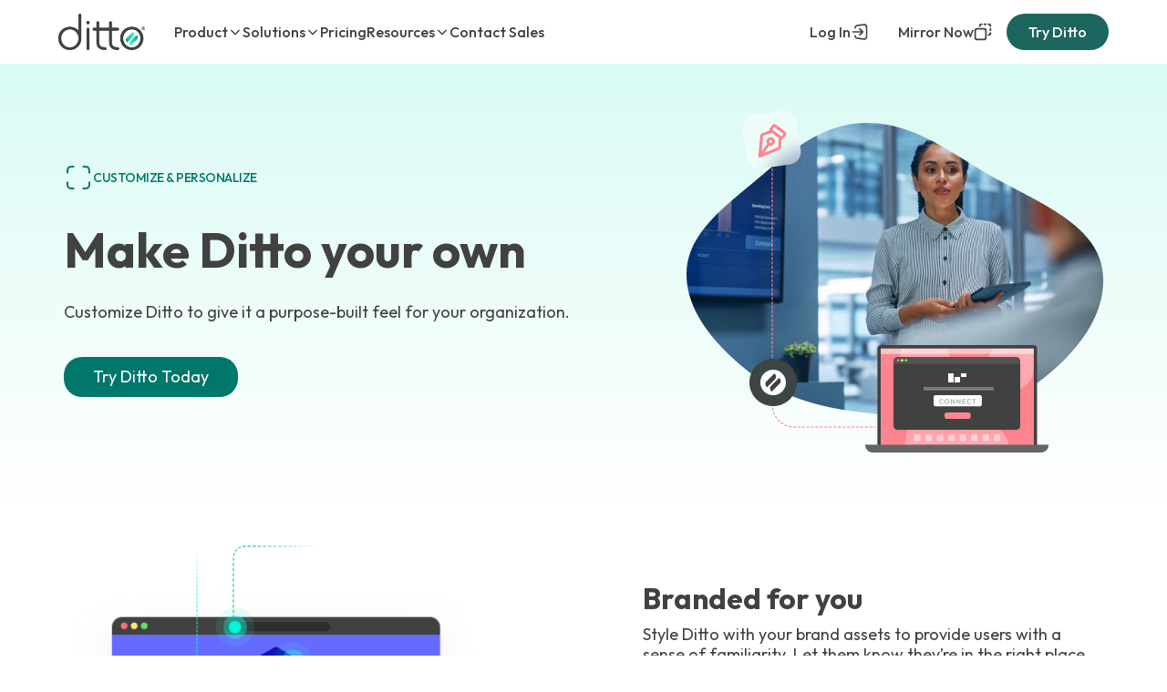

--- FILE ---
content_type: text/html; charset=UTF-8
request_url: https://www.airsquirrels.com/ditto/customization
body_size: 20647
content:
<!doctype html><html lang="en"><head>
    <meta charset="utf-8">
    <title>Customize Your Screen Mirroring Experience | Ditto</title>
    <link rel="shortcut icon" href="https://www.airsquirrels.com/hubfs/Logos/Squirrels%20Logos/Squirrels%20(1).png">
    <meta name="description" content="Customize Ditto to create the perfect on-screen experience for your organization. Use custom room codes, branding, messaging, URLs and more.">
    
    
    
    
    
<meta name="viewport" content="width=device-width, initial-scale=1">

    
    <meta property="og:description" content="Customize Ditto to create the perfect on-screen experience for your organization. Use custom room codes, branding, messaging, URLs and more.">
    <meta property="og:title" content="Customize Your Screen Mirroring Experience | Ditto">
    <meta name="twitter:description" content="Customize Ditto to create the perfect on-screen experience for your organization. Use custom room codes, branding, messaging, URLs and more.">
    <meta name="twitter:title" content="Customize Your Screen Mirroring Experience | Ditto">

    

    
    <style>
a.cta_button{-moz-box-sizing:content-box !important;-webkit-box-sizing:content-box !important;box-sizing:content-box !important;vertical-align:middle}.hs-breadcrumb-menu{list-style-type:none;margin:0px 0px 0px 0px;padding:0px 0px 0px 0px}.hs-breadcrumb-menu-item{float:left;padding:10px 0px 10px 10px}.hs-breadcrumb-menu-divider:before{content:'›';padding-left:10px}.hs-featured-image-link{border:0}.hs-featured-image{float:right;margin:0 0 20px 20px;max-width:50%}@media (max-width: 568px){.hs-featured-image{float:none;margin:0;width:100%;max-width:100%}}.hs-screen-reader-text{clip:rect(1px, 1px, 1px, 1px);height:1px;overflow:hidden;position:absolute !important;width:1px}
</style>

<link rel="stylesheet" href="https://www.airsquirrels.com/hubfs/hub_generated/template_assets/1/174679340635/1767884995482/template_main-head.min.css">
<link class="hs-async-css" rel="preload" href="https://www.airsquirrels.com/hubfs/hub_generated/template_assets/1/174679469359/1767885016403/template_main-foot.min.css" as="style" onload="this.onload=null;this.rel='stylesheet'">
<noscript><link rel="stylesheet" href="https://www.airsquirrels.com/hubfs/hub_generated/template_assets/1/174679469359/1767885016403/template_main-foot.min.css"></noscript>
<link rel="stylesheet" href="https://www.airsquirrels.com/hubfs/hub_generated/template_assets/1/185240337956/1765298764486/template_child.min.css">
<link rel="stylesheet" href="https://www.airsquirrels.com/hubfs/hub_generated/module_assets/1/185576763018/1767717138049/module_Global_Header_v2.min.css">
<link rel="stylesheet" href="https://www.airsquirrels.com/hubfs/hub_generated/template_assets/1/174679325803/1767884972074/template_global-footer.min.css">
<style>
  
  
  
  #hs_cos_wrapper_global_footer .hhs-footer-mod {
    padding-top: 50px;
    padding-bottom: 25px;
    
    
      background-color: #DAFBF5;
      background: -moz-linear-gradient(top, rgba(218, 251, 245,1) 0%, rgba(255, 255, 255,1) 100%);
      background: -webkit-linear-gradient(top, rgba(218, 251, 245,1) 0%, rgba(255, 255, 255,1) 100%);
      background: linear-gradient(top, rgba(218, 251, 245,1) 0%, rgba(255, 255, 255,1) 100%);
    }
  


  
  .hhs-foot-base-nav .hs-menu-wrapper.hs-menu-flow-horizontal > ul li a,
  .hhs-foot-nav-col .hs-menu-wrapper.hs-menu-flow-horizontal>ul li.hs-item-has-children ul.hs-menu-children-wrapper li a,
  .hhs-foot-nav-col .hs-menu-wrapper.hs-menu-flow-horizontal > ul li a {
    color: #414141 !important;
  }
  .hhs-foot-base-nav .hs-menu-wrapper.hs-menu-flow-horizontal > ul li a:hover,
  .hhs-foot-nav-col .hs-menu-wrapper.hs-menu-flow-horizontal>ul li.hs-item-has-children ul.hs-menu-children-wrapper li a:hover,
  .hhs-foot-nav-col .hs-menu-wrapper.hs-menu-flow-horizontal > ul li a:hover {
    color: #00a887  !important;
  }
  .foot-nav-title,
  .hhs-foot-rss div.col-title,
  .hhs-foot-nav-col div.col-title {
    margin-bottom: 15px;
    padding-left: 0px;
  }

  .hhs-foot-rss .hs_cos_wrapper_type_inline_rich_text p,
  .hhs-foot-rss .hs_cos_wrapper_type_inline_rich_text l1,
  .hhs-foot-rss .hs_cos_wrapper_type_inline_rich_text span,
  .hhs-foot-rss label{
    color: #444444;
  }
  
  .hhs-foot-base-nav .hs-menu-wrapper.hs-menu-flow-horizontal > ul li a {
    font-size: 14px !important;
  }

  
  .hhs-footer-mod .hhs-post-content a h6  {
    color: #444444;
    font-size: 16px;
    line-height: 20px;
  }
  .hhs-footer-mod .hhs-post-summary p  {
    color: #444444;
    font-size: 14px;
    line-height: 18px;
  }
  .hhs-foot-rss .hs-rss-title:hover {
    color: #00766a;
  }
   .hhs-footer-mod .hhs-post-feat-img {
    min-height: 120px;
  }
  .hhs-foot-rss .hs-rss-item.hs-with-featured-image .hs-rss-item-text  {
   margin-top: 120px;
  }
  .hhs-foot-break-line {
    border-color:  #CCCCCC;
  }
  .hhs-foot-copyright {
    color: #666666;
  }
  
  
  
  
    @media (max-width: 575px) {
     .hhs-foot-nav-col .hhs-col-content {
       display: none; 
       text-align: center;
     }
     .hhs-foot-nav-col .hhs-col-content.open-menu {
       display: block;
       text-align: center;
     } 
      button.foot-nav-title {
       color: #00766A; 
      }
    }
  

  
  #hs_cos_wrapper_global_footer .hhs-social-con svg { 
      width:20px;
      height: 20px; }#hs_cos_wrapper_global_footer .hhs-social-con svg { fill:  #00766a; }
    #hs_cos_wrapper_global_footer .hhs-social-con svg:hover {fill:  #a83d00;}@media (max-width: 922px) {
    #hs_cos_wrapper_global_footer .hhs-footer-mod {
      padding-top: 25px;
      padding-bottom: 25px;
    }
  }

  
  
  #return-to-top {
   background: rgba(0, 118, 106, 0.7);
    left: 20px;
  }
  #return-to-top:hover {
   background: rgba(0, 118, 106, 0.9);
  }
  

  
  @media (max-width: 575px) {
    #hs_cos_wrapper_global_footer .hhs-footer-mod {
      padding-top: 25px;
      padding-bottom: 25px;
    }
    .hhs-foot-nav-col {
     border-color: #CCCCCC;
    }
  }
</style>

<style>

  .hhs-top-bar.hhs-alt-nav {
   background: transparent ; 
  }

  





  
</style>

<link rel="stylesheet" href="https://www.airsquirrels.com/hubfs/hub_generated/template_assets/1/174679469357/1767885011854/template_clean-foundation.min.css">
<link rel="stylesheet" href="https://www.airsquirrels.com/hubfs/hub_generated/module_assets/1/174679325976/1767884964828/module_CLEAN_Pro_-_Magic_Module.min.css">

<style>
  #hs_cos_wrapper_module_17411259718173 .clean-base { background:linear-gradient(to bottom,rgba(218,251,245,1),rgba(255,255,255,1)); }

#hs_cos_wrapper_module_17411259718173 .clean-base .row {
  padding-top:50px;
  padding-bottom:50px;
}

@media only screen and (max-width:992px) {
  #hs_cos_wrapper_module_17411259718173 .clean-base .row {
    padding-top:50px;
    padding-bottom:50px;
  }
}

@media only screen and (max-width:575px) {
  #hs_cos_wrapper_module_17411259718173 .clean-base .row {
    padding-top:25px;
    padding-bottom:25px;
  }
}

#hs_cos_wrapper_module_17411259718173 .clean-base .c-1 {}

#hs_cos_wrapper_module_17411259718173 .clean-base .c-1 .c-col-inner {
  padding-top:0px;
  padding-bottom:0px;
  margin-bottom:0;
  margin-top:0;
  height:100%;
}

#hs_cos_wrapper_module_17411259718173 .clean-base .c-2 {}

#hs_cos_wrapper_module_17411259718173 .clean-base .c-2 .c-col-inner {
  padding-top:0px;
  padding-bottom:0px;
  margin-top:0;
  margin-bottom:0;
  height:100%;
}

@media only screen and (max-width:992px) {
  #hs_cos_wrapper_module_17411259718173 .clean-base .c-1 { margin-bottom:15px; }

  #hs_cos_wrapper_module_17411259718173 .clean-base .c-1 .c-col-inner {
    padding-top:0px;
    padding-bottom:0px;
    margin-bottom:15px;
    margin-top:0;
    margin-bottom:0;
  }

  #hs_cos_wrapper_module_17411259718173 .clean-base .c-2 { margin-bottom:15px; }

  #hs_cos_wrapper_module_17411259718173 .clean-base .c-2 .c-col-inner {
    padding-top:0px;
    padding-bottom:0px;
    margin-bottom:15px;
    margin-top:0;
    margin-bottom:0;
  }
}

@media only screen and (max-width:575px) {
  #hs_cos_wrapper_module_17411259718173 .clean-base .c-1 { margin-bottom:15px; }

  #hs_cos_wrapper_module_17411259718173 .clean-base .c-1 .c-col-inner {
    padding-top:0px;
    padding-bottom:0px;
    margin-bottom:15px;
    margin-top:0;
    margin-bottom:0;
  }

  #hs_cos_wrapper_module_17411259718173 .clean-base .c-2 { margin-bottom:15px; }

  #hs_cos_wrapper_module_17411259718173 .clean-base .c-2 .c-col-inner {
    padding-top:0px;
    padding-bottom:0px;
    margin-bottom:15px;
    margin-top:0;
    margin-bottom:0;
  }
}

#hs_cos_wrapper_module_17411259718173 .c-1 .c-in-1 { margin-bottom:20px; }

#hs_cos_wrapper_module_17411259718173 .c-1 .c-in-2 { margin-bottom:15px; }

#hs_cos_wrapper_module_17411259718173 .c-1 .c-in-3 { margin-bottom:15px; }

#hs_cos_wrapper_module_17411259718173 .c-1 .c-in-4 {}

#hs_cos_wrapper_module_17411259718173 .c-1 .c-in-4 .c-cta-con .std-btn-1 svg {
  fill:rgba(#null,0.0);
  height:px;
}

#hs_cos_wrapper_module_17411259718173 .c-1 .c-in-4 .c-cta-con a.std-btn-1:hover svg { fill:rgba(#null,0.0); }

#hs_cos_wrapper_module_17411259718173 .c-2 .c-in-1 {}

</style>


<style>
  #hs_cos_wrapper_module_17411259829185 .clean-base {}

#hs_cos_wrapper_module_17411259829185 .clean-base .row {
  padding-top:50px;
  padding-bottom:50px;
}

@media only screen and (max-width:992px) {
  #hs_cos_wrapper_module_17411259829185 .clean-base .row {
    padding-top:50px;
    padding-bottom:50px;
  }
}

@media only screen and (max-width:575px) {
  #hs_cos_wrapper_module_17411259829185 .clean-base .row {
    padding-top:25px;
    padding-bottom:25px;
  }
}

#hs_cos_wrapper_module_17411259829185 .clean-base .c-1 {}

#hs_cos_wrapper_module_17411259829185 .clean-base .c-1 .c-col-inner {
  padding-top:0px;
  padding-right:50px;
  padding-bottom:0px;
  margin-bottom:0;
  margin-top:0;
  height:100%;
}

#hs_cos_wrapper_module_17411259829185 .clean-base .c-2 {}

#hs_cos_wrapper_module_17411259829185 .clean-base .c-2 .c-col-inner {
  padding-top:0px;
  padding-bottom:0px;
  padding-left:50px;
  margin-top:0;
  margin-bottom:0;
  height:100%;
}

@media only screen and (max-width:992px) {
  #hs_cos_wrapper_module_17411259829185 .clean-base .c-1 { margin-bottom:15px; }

  #hs_cos_wrapper_module_17411259829185 .clean-base .c-1 .c-col-inner {
    padding-top:0px;
    padding-right:0px;
    padding-bottom:0px;
    margin-bottom:15px;
    margin-top:0;
    margin-bottom:0;
  }

  #hs_cos_wrapper_module_17411259829185 .clean-base .c-2 { margin-bottom:15px; }

  #hs_cos_wrapper_module_17411259829185 .clean-base .c-2 .c-col-inner {
    padding-top:0px;
    padding-bottom:0px;
    padding-left:0px;
    margin-bottom:15px;
    margin-top:0;
    margin-bottom:0;
  }
}

@media only screen and (max-width:575px) {
  #hs_cos_wrapper_module_17411259829185 .clean-base .c-1 { margin-bottom:15px; }

  #hs_cos_wrapper_module_17411259829185 .clean-base .c-1 .c-col-inner {
    padding-top:0px;
    padding-right:0px;
    padding-bottom:0px;
    margin-bottom:15px;
    margin-top:0;
    margin-bottom:0;
  }

  #hs_cos_wrapper_module_17411259829185 .clean-base .c-2 { margin-bottom:15px; }

  #hs_cos_wrapper_module_17411259829185 .clean-base .c-2 .c-col-inner {
    padding-top:0px;
    padding-bottom:0px;
    padding-left:0px;
    margin-bottom:15px;
    margin-top:0;
    margin-bottom:0;
  }
}

#hs_cos_wrapper_module_17411259829185 .c-1 .c-in-1 {}

#hs_cos_wrapper_module_17411259829185 .c-2 .c-in-1 {}

</style>


<style>
  #hs_cos_wrapper_module_17411259942465 .clean-base {}

#hs_cos_wrapper_module_17411259942465 .clean-base .row {
  padding-top:20px;
  padding-bottom:20px;
  margin-bottom:50px;
}

@media only screen and (max-width:992px) {
  #hs_cos_wrapper_module_17411259942465 .clean-base .row {
    padding-top:20px;
    padding-bottom:20px;
    margin-bottom:0px;
  }
}

@media only screen and (max-width:575px) {
  #hs_cos_wrapper_module_17411259942465 .clean-base .row {
    padding-top:25px;
    padding-bottom:25px;
    margin-bottom:0px;
  }
}

#hs_cos_wrapper_module_17411259942465 .clean-base .c-1 {}

#hs_cos_wrapper_module_17411259942465 .clean-base .c-1 .c-col-inner {
  padding-top:0px;
  padding-right:50px;
  padding-bottom:0px;
  padding-left:0px;
  margin-bottom:0;
  margin-top:0;
  height:100%;
}

#hs_cos_wrapper_module_17411259942465 .clean-base .c-2 {}

#hs_cos_wrapper_module_17411259942465 .clean-base .c-2 .c-col-inner {
  padding-top:0px;
  padding-bottom:0px;
  padding-left:50px;
  margin-top:0;
  margin-bottom:0;
  height:100%;
}

@media only screen and (max-width:992px) {
  #hs_cos_wrapper_module_17411259942465 .clean-base .c-1 { margin-bottom:15px; }

  #hs_cos_wrapper_module_17411259942465 .clean-base .c-1 .c-col-inner {
    padding-top:0px;
    padding-right:0px;
    padding-bottom:0px;
    margin-bottom:15px;
    margin-top:0;
    margin-bottom:0;
  }

  #hs_cos_wrapper_module_17411259942465 .clean-base .c-2 { margin-bottom:15px; }

  #hs_cos_wrapper_module_17411259942465 .clean-base .c-2 .c-col-inner {
    padding-top:0px;
    padding-bottom:0px;
    padding-left:0px;
    margin-bottom:15px;
    margin-top:0;
    margin-bottom:0;
  }
}

@media only screen and (max-width:575px) {
  #hs_cos_wrapper_module_17411259942465 .clean-base .c-1 { margin-bottom:15px; }

  #hs_cos_wrapper_module_17411259942465 .clean-base .c-1 .c-col-inner {
    padding-top:0px;
    padding-right:0px;
    padding-bottom:0px;
    margin-bottom:15px;
    margin-top:0;
    margin-bottom:0;
  }

  #hs_cos_wrapper_module_17411259942465 .clean-base .c-2 { margin-bottom:15px; }

  #hs_cos_wrapper_module_17411259942465 .clean-base .c-2 .c-col-inner {
    padding-top:0px;
    padding-bottom:0px;
    padding-left:0px;
    margin-bottom:15px;
    margin-top:0;
    margin-bottom:0;
  }
}

#hs_cos_wrapper_module_17411259942465 .c-1 .c-in-1 { margin-bottom:15px; }

#hs_cos_wrapper_module_17411259942465 .c-1 .c-img-1 {
  -webkit-border-radius:16px;
  border-radius:16px;
}

#hs_cos_wrapper_module_17411259942465 .c-1 .c-in-2 {}

#hs_cos_wrapper_module_17411259942465 .c-2 .c-in-1 { margin-bottom:15px; }

#hs_cos_wrapper_module_17411259942465 .c-2 .c-img-1 {
  -webkit-border-radius:16px;
  border-radius:16px;
}

#hs_cos_wrapper_module_17411259942465 .c-2 .c-in-2 {}

</style>


<style>
  #hs_cos_wrapper_module_17411259906945 .clean-base {}

#hs_cos_wrapper_module_17411259906945 .clean-base .row {
  padding-top:20px;
  padding-bottom:20px;
  margin-bottom:50px;
}

@media only screen and (max-width:992px) {
  #hs_cos_wrapper_module_17411259906945 .clean-base .row {
    padding-top:20px;
    padding-bottom:20px;
  }
}

@media only screen and (max-width:575px) {
  #hs_cos_wrapper_module_17411259906945 .clean-base .row {
    padding-top:20px;
    padding-bottom:25px;
  }
}

#hs_cos_wrapper_module_17411259906945 .clean-base .c-1 {}

#hs_cos_wrapper_module_17411259906945 .clean-base .c-1 .c-col-inner {
  padding-top:0px;
  padding-right:50px;
  padding-bottom:0px;
  margin-bottom:0;
  margin-top:0;
  height:100%;
}

#hs_cos_wrapper_module_17411259906945 .clean-base .c-2 {}

#hs_cos_wrapper_module_17411259906945 .clean-base .c-2 .c-col-inner {
  padding-top:0px;
  padding-bottom:0px;
  padding-left:50px;
  margin-top:0;
  margin-bottom:0;
  height:100%;
}

@media only screen and (max-width:992px) {
  #hs_cos_wrapper_module_17411259906945 .clean-base .c-1 { margin-bottom:15px; }

  #hs_cos_wrapper_module_17411259906945 .clean-base .c-1 .c-col-inner {
    padding-top:0px;
    padding-right:0px;
    padding-bottom:0px;
    margin-bottom:15px;
    margin-top:0;
    margin-bottom:0;
  }

  #hs_cos_wrapper_module_17411259906945 .clean-base .c-2 { margin-bottom:15px; }

  #hs_cos_wrapper_module_17411259906945 .clean-base .c-2 .c-col-inner {
    padding-top:0px;
    padding-bottom:0px;
    padding-left:0px;
    margin-bottom:15px;
    margin-top:0;
    margin-bottom:0;
  }
}

@media only screen and (max-width:575px) {
  #hs_cos_wrapper_module_17411259906945 .clean-base .c-1 { margin-bottom:15px; }

  #hs_cos_wrapper_module_17411259906945 .clean-base .c-1 .c-col-inner {
    padding-top:0px;
    padding-right:0px;
    padding-bottom:0px;
    margin-bottom:15px;
    margin-top:0;
    margin-bottom:0;
  }

  #hs_cos_wrapper_module_17411259906945 .clean-base .c-2 { margin-bottom:15px; }

  #hs_cos_wrapper_module_17411259906945 .clean-base .c-2 .c-col-inner {
    padding-top:0px;
    padding-bottom:0px;
    padding-left:0px;
    margin-bottom:15px;
    margin-top:0;
    margin-bottom:0;
  }
}

#hs_cos_wrapper_module_17411259906945 .c-1 .c-in-1 { margin-bottom:15px; }

#hs_cos_wrapper_module_17411259906945 .c-1 .c-img-1 {
  -webkit-border-radius:16px;
  border-radius:16px;
}

#hs_cos_wrapper_module_17411259906945 .c-1 .c-in-2 {}

#hs_cos_wrapper_module_17411259906945 .c-2 .c-in-1 { margin-bottom:15px; }

#hs_cos_wrapper_module_17411259906945 .c-2 .c-img-1 {
  -webkit-border-radius:16px;
  border-radius:16px;
}

#hs_cos_wrapper_module_17411259906945 .c-2 .c-in-2 {}

</style>


<style>
  #hs_cos_wrapper_module_17411260034445 .clean-base { background-color:rgba(218,251,245,1.0); }

#hs_cos_wrapper_module_17411260034445 .clean-base .row { padding:50px; }

@media only screen and (max-width:992px) {
  #hs_cos_wrapper_module_17411260034445 .clean-base .row {
    padding-top:50px;
    padding-right:0px;
    padding-bottom:50px;
    padding-left:0px;
  }
}

@media only screen and (max-width:575px) {
  #hs_cos_wrapper_module_17411260034445 .clean-base .row {
    padding-top:25px;
    padding-right:0px;
    padding-bottom:25px;
    padding-left:0px;
  }
}

#hs_cos_wrapper_module_17411260034445 .clean-base .c-1 {}

#hs_cos_wrapper_module_17411260034445 .clean-base .c-1 .c-col-inner {
  padding-top:0px;
  padding-bottom:0px;
  margin-bottom:0;
  margin-top:0;
  height:100%;
}

@media only screen and (max-width:992px) {
  #hs_cos_wrapper_module_17411260034445 .clean-base .c-1 { margin-bottom:15px; }

  #hs_cos_wrapper_module_17411260034445 .clean-base .c-1 .c-col-inner {
    padding-top:0px;
    padding-bottom:0px;
    margin-bottom:15px;
    margin-top:0;
    margin-bottom:0;
  }
}

@media only screen and (max-width:575px) {
  #hs_cos_wrapper_module_17411260034445 .clean-base .c-1 { margin-bottom:15px; }

  #hs_cos_wrapper_module_17411260034445 .clean-base .c-1 .c-col-inner {
    padding-top:0px;
    padding-bottom:0px;
    margin-bottom:15px;
    margin-top:0;
    margin-bottom:0;
  }
}

#hs_cos_wrapper_module_17411260034445 .c-1 .c-in-1 {}

#hs_cos_wrapper_module_17411260034445 .c-1 .c-in-2 {}

</style>


<style>
  #hs_cos_wrapper_module_17411260113615 .clean-base {}

#hs_cos_wrapper_module_17411260113615 .clean-base .row {
  padding-top:50px;
  padding-bottom:50px;
}

@media only screen and (max-width:992px) {
  #hs_cos_wrapper_module_17411260113615 .clean-base .row {
    padding-top:50px;
    padding-bottom:50px;
  }
}

@media only screen and (max-width:575px) {
  #hs_cos_wrapper_module_17411260113615 .clean-base .row {
    padding-top:25px;
    padding-bottom:25px;
  }
}

#hs_cos_wrapper_module_17411260113615 .clean-base .c-1 {}

#hs_cos_wrapper_module_17411260113615 .clean-base .c-1 .c-col-inner {
  padding-top:0px;
  padding-right:225px;
  padding-bottom:0px;
  padding-left:225px;
  margin-bottom:0;
  margin-top:0;
  height:100%;
}

@media only screen and (max-width:992px) {
  #hs_cos_wrapper_module_17411260113615 .clean-base .c-1 { margin-bottom:15px; }

  #hs_cos_wrapper_module_17411260113615 .clean-base .c-1 .c-col-inner {
    padding:0px;
    margin-bottom:15px;
    margin-top:0;
    margin-bottom:0;
  }
}

@media only screen and (max-width:575px) {
  #hs_cos_wrapper_module_17411260113615 .clean-base .c-1 { margin-bottom:15px; }

  #hs_cos_wrapper_module_17411260113615 .clean-base .c-1 .c-col-inner {
    padding:0px;
    margin-bottom:15px;
    margin-top:0;
    margin-bottom:0;
  }
}

#hs_cos_wrapper_module_17411260113615 .c-1 .c-in-1 {
  margin-bottom:25px;
  padding:0 25px;
}

#hs_cos_wrapper_module_17411260113615 .c-1 .c-in-2 {}

#hs_cos_wrapper_module_17411260113615 .c-1 .c-in-2 .c-cta-con .std-btn-1 svg {
  fill:rgba(#null,0.0);
  height:px;
}

#hs_cos_wrapper_module_17411260113615 .c-1 .c-in-2 .c-cta-con a.std-btn-1:hover svg { fill:rgba(#null,0.0); }

</style>

<style>
  @font-face {
    font-family: "Outfit";
    font-weight: 100;
    font-style: normal;
    font-display: swap;
    src: url("/_hcms/googlefonts/Outfit/100.woff2") format("woff2"), url("/_hcms/googlefonts/Outfit/100.woff") format("woff");
  }
  @font-face {
    font-family: "Outfit";
    font-weight: 300;
    font-style: normal;
    font-display: swap;
    src: url("/_hcms/googlefonts/Outfit/300.woff2") format("woff2"), url("/_hcms/googlefonts/Outfit/300.woff") format("woff");
  }
  @font-face {
    font-family: "Outfit";
    font-weight: 500;
    font-style: normal;
    font-display: swap;
    src: url("/_hcms/googlefonts/Outfit/500.woff2") format("woff2"), url("/_hcms/googlefonts/Outfit/500.woff") format("woff");
  }
  @font-face {
    font-family: "Outfit";
    font-weight: 700;
    font-style: normal;
    font-display: swap;
    src: url("/_hcms/googlefonts/Outfit/700.woff2") format("woff2"), url("/_hcms/googlefonts/Outfit/700.woff") format("woff");
  }
  @font-face {
    font-family: "Outfit";
    font-weight: 800;
    font-style: normal;
    font-display: swap;
    src: url("/_hcms/googlefonts/Outfit/800.woff2") format("woff2"), url("/_hcms/googlefonts/Outfit/800.woff") format("woff");
  }
  @font-face {
    font-family: "Outfit";
    font-weight: 700;
    font-style: normal;
    font-display: swap;
    src: url("/_hcms/googlefonts/Outfit/700.woff2") format("woff2"), url("/_hcms/googlefonts/Outfit/700.woff") format("woff");
  }
  @font-face {
    font-family: "Outfit";
    font-weight: 400;
    font-style: normal;
    font-display: swap;
    src: url("/_hcms/googlefonts/Outfit/regular.woff2") format("woff2"), url("/_hcms/googlefonts/Outfit/regular.woff") format("woff");
  }
  @font-face {
    font-family: "Inter Tight";
    font-weight: 800;
    font-style: normal;
    font-display: swap;
    src: url("/_hcms/googlefonts/Inter_Tight/800.woff2") format("woff2"), url("/_hcms/googlefonts/Inter_Tight/800.woff") format("woff");
  }
  @font-face {
    font-family: "Inter Tight";
    font-weight: 700;
    font-style: normal;
    font-display: swap;
    src: url("/_hcms/googlefonts/Inter_Tight/700.woff2") format("woff2"), url("/_hcms/googlefonts/Inter_Tight/700.woff") format("woff");
  }
  @font-face {
    font-family: "Inter Tight";
    font-weight: 300;
    font-style: normal;
    font-display: swap;
    src: url("/_hcms/googlefonts/Inter_Tight/300.woff2") format("woff2"), url("/_hcms/googlefonts/Inter_Tight/300.woff") format("woff");
  }
  @font-face {
    font-family: "Inter Tight";
    font-weight: 500;
    font-style: normal;
    font-display: swap;
    src: url("/_hcms/googlefonts/Inter_Tight/500.woff2") format("woff2"), url("/_hcms/googlefonts/Inter_Tight/500.woff") format("woff");
  }
  @font-face {
    font-family: "Inter Tight";
    font-weight: 400;
    font-style: normal;
    font-display: swap;
    src: url("/_hcms/googlefonts/Inter_Tight/regular.woff2") format("woff2"), url("/_hcms/googlefonts/Inter_Tight/regular.woff") format("woff");
  }
  @font-face {
    font-family: "Inter Tight";
    font-weight: 700;
    font-style: normal;
    font-display: swap;
    src: url("/_hcms/googlefonts/Inter_Tight/700.woff2") format("woff2"), url("/_hcms/googlefonts/Inter_Tight/700.woff") format("woff");
  }
  @font-face {
    font-family: "Nunito Sans";
    font-weight: 800;
    font-style: normal;
    font-display: swap;
    src: url("/_hcms/googlefonts/Nunito_Sans/800.woff2") format("woff2"), url("/_hcms/googlefonts/Nunito_Sans/800.woff") format("woff");
  }
  @font-face {
    font-family: "Nunito Sans";
    font-weight: 700;
    font-style: normal;
    font-display: swap;
    src: url("/_hcms/googlefonts/Nunito_Sans/700.woff2") format("woff2"), url("/_hcms/googlefonts/Nunito_Sans/700.woff") format("woff");
  }
  @font-face {
    font-family: "Nunito Sans";
    font-weight: 300;
    font-style: normal;
    font-display: swap;
    src: url("/_hcms/googlefonts/Nunito_Sans/300.woff2") format("woff2"), url("/_hcms/googlefonts/Nunito_Sans/300.woff") format("woff");
  }
  @font-face {
    font-family: "Nunito Sans";
    font-weight: 500;
    font-style: normal;
    font-display: swap;
    src: url("/_hcms/googlefonts/Nunito_Sans/500.woff2") format("woff2"), url("/_hcms/googlefonts/Nunito_Sans/500.woff") format("woff");
  }
  @font-face {
    font-family: "Nunito Sans";
    font-weight: 400;
    font-style: normal;
    font-display: swap;
    src: url("/_hcms/googlefonts/Nunito_Sans/regular.woff2") format("woff2"), url("/_hcms/googlefonts/Nunito_Sans/regular.woff") format("woff");
  }
  @font-face {
    font-family: "Nunito Sans";
    font-weight: 700;
    font-style: normal;
    font-display: swap;
    src: url("/_hcms/googlefonts/Nunito_Sans/700.woff2") format("woff2"), url("/_hcms/googlefonts/Nunito_Sans/700.woff") format("woff");
  }
</style>

<!-- Editor Styles -->
<style id="hs_editor_style" type="text/css">
.dnd_area-row-0-force-full-width-section > .row-fluid {
  max-width: none !important;
}
.dnd_area-row-1-force-full-width-section > .row-fluid {
  max-width: none !important;
}
.dnd_area-row-2-force-full-width-section > .row-fluid {
  max-width: none !important;
}
/* HubSpot Non-stacked Media Query Styles */
@media (min-width:768px) {
  .dnd_area-row-0-vertical-alignment > .row-fluid {
    display: -ms-flexbox !important;
    -ms-flex-direction: row;
    display: flex !important;
    flex-direction: row;
  }
  .dnd_area-row-1-vertical-alignment > .row-fluid {
    display: -ms-flexbox !important;
    -ms-flex-direction: row;
    display: flex !important;
    flex-direction: row;
  }
  .dnd_area-module-1-vertical-alignment {
    display: -ms-flexbox !important;
    -ms-flex-direction: column !important;
    -ms-flex-pack: center !important;
    display: flex !important;
    flex-direction: column !important;
    justify-content: center !important;
  }
  .dnd_area-module-1-vertical-alignment > div {
    flex-shrink: 0 !important;
  }
  .module_17411259718173-vertical-alignment {
    display: -ms-flexbox !important;
    -ms-flex-direction: column !important;
    -ms-flex-pack: start !important;
    display: flex !important;
    flex-direction: column !important;
    justify-content: flex-start !important;
  }
  .module_17411259718173-vertical-alignment > div {
    flex-shrink: 0 !important;
  }
}
/* HubSpot Styles (default) */
.dnd_area-row-0-padding {
  padding-top: 0px !important;
  padding-bottom: 0px !important;
  padding-left: 0px !important;
  padding-right: 0px !important;
}
.dnd_area-row-1-padding {
  padding-top: 0px !important;
  padding-bottom: 0px !important;
  padding-left: 0px !important;
  padding-right: 0px !important;
}
.dnd_area-row-2-padding {
  padding-top: 0px !important;
  padding-bottom: 0px !important;
  padding-left: 0px !important;
  padding-right: 0px !important;
}
</style>
    

    
<!--  Added by GoogleTagManager integration -->
<script>
var _hsp = window._hsp = window._hsp || [];
window.dataLayer = window.dataLayer || [];
function gtag(){dataLayer.push(arguments);}

var useGoogleConsentModeV2 = true;
var waitForUpdateMillis = 1000;



var hsLoadGtm = function loadGtm() {
    if(window._hsGtmLoadOnce) {
      return;
    }

    if (useGoogleConsentModeV2) {

      gtag('set','developer_id.dZTQ1Zm',true);

      gtag('consent', 'default', {
      'ad_storage': 'denied',
      'analytics_storage': 'denied',
      'ad_user_data': 'denied',
      'ad_personalization': 'denied',
      'wait_for_update': waitForUpdateMillis
      });

      _hsp.push(['useGoogleConsentModeV2'])
    }

    (function(w,d,s,l,i){w[l]=w[l]||[];w[l].push({'gtm.start':
    new Date().getTime(),event:'gtm.js'});var f=d.getElementsByTagName(s)[0],
    j=d.createElement(s),dl=l!='dataLayer'?'&l='+l:'';j.async=true;j.src=
    'https://www.googletagmanager.com/gtm.js?id='+i+dl;f.parentNode.insertBefore(j,f);
    })(window,document,'script','dataLayer','GTM-WX58BC');

    window._hsGtmLoadOnce = true;
};

_hsp.push(['addPrivacyConsentListener', function(consent){
  if(consent.allowed || (consent.categories && consent.categories.analytics)){
    hsLoadGtm();
  }
}]);

</script>

<!-- /Added by GoogleTagManager integration -->

    <link rel="canonical" href="https://www.airsquirrels.com/ditto/customization">

<!-- Facebook Pixel Code -->
<script>
  !function(f,b,e,v,n,t,s)
  {if(f.fbq)return;n=f.fbq=function(){n.callMethod?
  n.callMethod.apply(n,arguments):n.queue.push(arguments)};
  if(!f._fbq)f._fbq=n;n.push=n;n.loaded=!0;n.version='2.0';
  n.queue=[];t=b.createElement(e);t.async=!0;
  t.src=v;s=b.getElementsByTagName(e)[0];
  s.parentNode.insertBefore(t,s)}(window, document,'script',
  'https://connect.facebook.net/en_US/fbevents.js');
  fbq('init', '1628884107390946');
  fbq('track', 'PageView');
</script>
<noscript>
  &lt;img  height="1" width="1" style="display:none" src="https://www.facebook.com/tr?id=1628884107390946&amp;amp;ev=PageView&amp;amp;noscript=1"&gt;
</noscript>
<!-- End Facebook Pixel Code -->

<!-- Clarity -->
<script type="text/javascript">
    (function(c,l,a,r,i,t,y){
        c[a]=c[a]||function(){(c[a].q=c[a].q||[]).push(arguments)};
        t=l.createElement(r);t.async=1;t.src="https://www.clarity.ms/tag/"+i;
        y=l.getElementsByTagName(r)[0];y.parentNode.insertBefore(t,y);
    })(window, document, "clarity", "script", "pruw3tv6s0");
</script>


<script id="vtag-ai-js" async src="https://r2.leadsy.ai/tag.js" data-pid="Ra9n0hqCzRIbaGnw" data-version="062024"></script>


<meta property="og:image" content="https://www.airsquirrels.com/hubfs/2025%20Ditto%20Website/feature-images/custom%20branding.png">
<meta property="og:image:width" content="1200">
<meta property="og:image:height" content="628">
<meta property="og:image:alt" content="Person holding a tablet and the words &quot;A signage and mirroring solution that matches your brand&quot;">
<meta name="twitter:image" content="https://www.airsquirrels.com/hubfs/2025%20Ditto%20Website/feature-images/custom%20branding.png">
<meta name="twitter:image:alt" content="Person holding a tablet and the words &quot;A signage and mirroring solution that matches your brand&quot;">

<meta property="og:url" content="https://www.airsquirrels.com/ditto/customization">
<meta name="twitter:card" content="summary_large_image">
<meta http-equiv="content-language" content="en">







    <link rel="preconnect" href="https://cdn2.hubspot.net" crossorigin>
    <link rel="preconnect" href="https://js.hs-analytics.net" crossorigin>
    <link rel="preconnect" href="https://js.hs-banner.com" crossorigin>
  <meta name="generator" content="HubSpot"></head>
  <body>
<!--  Added by GoogleTagManager integration -->
<noscript><iframe src="https://www.googletagmanager.com/ns.html?id=GTM-WX58BC" height="0" width="0" style="display:none;visibility:hidden"></iframe></noscript>

<!-- /Added by GoogleTagManager integration -->

    <div class="body-wrapper   hs-content-id-25071369290 hs-site-page page ">
      <header class="header">
        <div class="header__container">
           <div id="hs_cos_wrapper_global_header_v2" class="hs_cos_wrapper hs_cos_wrapper_widget hs_cos_wrapper_type_module" style="" data-hs-cos-general-type="widget" data-hs-cos-type="module"><div class="nav-wrapper-dt">
    <nav class="sticky-nav-dt">
        <div class="nav-content-dt">
            <div class="nav-left-dt">
                <a href="/ditto?hsLang=en" class="logo-link-dt">
                    <img src="/hubfs/2025%20Ditto%20Website/ditto-header-logo.png" alt="Ditto Logo" class="logo-img-dt">
                </a>
                <button class="mobile-menu-toggle-dt">
                    <div class="hamburger-icon-dt">
                        <span class="line-dt line-1-dt"></span>
                        <span class="line-dt line-2-dt"></span>
                        <span class="line-dt line-3-dt"></span>
                    </div>
                </button>
            </div>

            <div class="mobile-menu-container-dt">
                <ul class="nav-menu-dt">
                    <li class="nav-item-dt has-mega-menu-dt">
                        <a href="#" class="nav-link-dt">Product
                            <svg class="nav-arrow-dt" viewbox="0 0 24 24" fill="none" stroke="currentColor" stroke-width="2">
                                <path d="M19 9l-7 7-7-7"></path>
                            </svg>
                        </a>
                        <div class="mega-menu-wrapper-dt">
                            <div class="product-menu-dt">
                                <div class="product-gradient-dt"></div>
                                <div class="mega-menu-content-dt">
                                    <div class="menu-column-dt">
                                        <h3 class="column-title-dt">SHARE WIRELESSLY</h3>
                                        <ul class="menu-list-dt">
                                            <li class="menu-item-dt">
                                                <a href="https://airsquirrels.com/ditto/features" class="menu-link-dt">
                                                    <svg class="icon-dt" width="16" height="16" viewbox="0 0 16 16" fill="none" xmlns="http://www.w3.org/2000/svg">
                                                        <g clip-path="url(#clip0_238_8705)">
                                                            <path d="M6.99967 1.33518C6.54964 1.34128 6.27947 1.36733 6.06102 1.47864C5.81014 1.60647 5.60616 1.81044 5.47833 2.06133C5.36703 2.27978 5.34097 2.54995 5.33487 2.99998M12.9997 1.33518C13.4497 1.34128 13.7199 1.36733 13.9383 1.47864C14.1892 1.60647 14.3932 1.81044 14.521 2.06133C14.6323 2.27978 14.6584 2.54994 14.6645 2.99997M14.6645 8.99997C14.6584 9.45001 14.6323 9.72018 14.521 9.93863C14.3932 10.1895 14.1892 10.3935 13.9383 10.5213C13.7199 10.6326 13.4497 10.6587 12.9997 10.6648M14.6663 5.33331V6.66664M9.33304 1.33331H10.6663M3.46634 14.6666H8.53301C9.27974 14.6666 9.65311 14.6666 9.93833 14.5213C10.1892 14.3935 10.3932 14.1895 10.521 13.9386C10.6663 13.6534 10.6663 13.28 10.6663 12.5333V7.46665C10.6663 6.71991 10.6663 6.34654 10.521 6.06133C10.3932 5.81044 10.1892 5.60647 9.93833 5.47864C9.65311 5.33331 9.27974 5.33331 8.53301 5.33331H3.46634C2.7196 5.33331 2.34624 5.33331 2.06102 5.47864C1.81014 5.60647 1.60616 5.81044 1.47833 6.06133C1.33301 6.34654 1.33301 6.71991 1.33301 7.46665V12.5333C1.33301 13.28 1.33301 13.6534 1.47833 13.9386C1.60616 14.1895 1.81014 14.3935 2.06102 14.5213C2.34624 14.6666 2.7196 14.6666 3.46634 14.6666Z" stroke="#00A887" style="stroke:#00A887;stroke:color(display-p3 0.0000 0.6588 0.5294);stroke-opacity:1;" stroke-width="1.5" stroke-linecap="round" stroke-linejoin="round" />
                                                        </g>
                                                        <defs>
                                                            <clippath id="clip0_238_8705">
                                                                <rect width="16" height="16" fill="white" style="fill:white;fill-opacity:1;" />
                                                            </clippath>
                                                        </defs>
                                                    </svg>

                                                    Screen Mirroring Overview
                                                </a>
                                            </li>
                                            <li class="menu-item-dt">
                                                <a href="https://airsquirrels.com/ditto/annotate" class="menu-link-dt">
                                                    <svg class="icon-dt" width="16" height="16" viewbox="0 0 16 16" fill="none" xmlns="http://www.w3.org/2000/svg">
                                                        <path d="M14 12L13.3332 12.7294C12.9796 13.1161 12.5001 13.3333 12.0001 13.3333C11.5001 13.3333 11.0205 13.1161 10.6669 12.7294C10.3128 12.3434 9.83332 12.1267 9.33345 12.1267C8.83359 12.1267 8.35409 12.3434 7.99998 12.7294M2 13.3333H3.11636C3.44248 13.3333 3.60554 13.3333 3.75899 13.2965C3.89504 13.2638 4.0251 13.21 4.1444 13.1369C4.27895 13.0544 4.39425 12.9391 4.62486 12.7085L13 4.33334C13.5523 3.78106 13.5523 2.88563 13 2.33334C12.4477 1.78106 11.5523 1.78106 11 2.33334L2.62484 10.7085C2.39424 10.9391 2.27894 11.0544 2.19648 11.189C2.12338 11.3083 2.0695 11.4383 2.03684 11.5744C2 11.7278 2 11.8909 2 12.217V13.3333Z" stroke="#00A887" style="stroke:#00A887;stroke:color(display-p3 0.0000 0.6588 0.5294);stroke-opacity:1;" stroke-width="1.5" stroke-linecap="round" stroke-linejoin="round" />
                                                    </svg>

                                                    Annotate
                                                </a>
                                            </li>
                                            <li class="menu-item-dt">
                                                <a href="https://airsquirrels.com/ditto/browser-mirroring" class="menu-link-dt">
                                                    <svg class="icon-dt" width="16" height="16" viewbox="0 0 16 16" fill="none" xmlns="http://www.w3.org/2000/svg">
                                                        <path opacity="0.4" d="M6.66699 7.68979C7.48935 7.21449 8.51122 7.21449 9.33358 7.68979" stroke="#414141" style="stroke:#414141;stroke:color(display-p3 0.2549 0.2549 0.2549);stroke-opacity:1;" stroke-width="2" stroke-linecap="round" stroke-linejoin="round" />
                                                        <path d="M5.88529 6.11436C6.92669 7.15576 6.92669 8.8442 5.88529 9.8856C4.8439 10.927 3.15546 10.927 2.11405 9.8856C1.07266 8.8442 1.07266 7.15576 2.11405 6.11436C3.15545 5.07296 4.84389 5.07296 5.88529 6.11436Z" stroke="#00A887" style="stroke:#00A887;stroke:color(display-p3 0.0000 0.6588 0.5294);stroke-opacity:1;" stroke-width="1.5" stroke-linecap="round" stroke-linejoin="round" />
                                                        <path d="M13.8853 6.11436C14.9267 7.15576 14.9267 8.8442 13.8853 9.8856C12.8439 10.927 11.1555 10.927 10.1141 9.8856C9.07266 8.8442 9.07266 7.15576 10.1141 6.11436C11.1555 5.07296 12.8439 5.07296 13.8853 6.11436Z" stroke="#00A887" style="stroke:#00A887;stroke:color(display-p3 0.0000 0.6588 0.5294);stroke-opacity:1;" stroke-width="1.5" stroke-linecap="round" stroke-linejoin="round" />
                                                    </svg>

                                                    Browser Mirroring
                                                </a>
                                            </li>
                                            <li class="menu-item-dt">
                                                <a href="https://airsquirrels.com/ditto/stream-youtube-videos" class="menu-link-dt">
                                                    <svg class="icon-dt" width="16" height="16" viewbox="0 0 16 16" fill="none" xmlns="http://www.w3.org/2000/svg">
                                                        <path d="M14.3872 4.7999C14.3152 4.51229 14.1686 4.24876 13.9622 4.03595C13.7558 3.82313 13.4968 3.66856 13.2115 3.58785C12.1692 3.33331 7.99967 3.33331 7.99967 3.33331C7.99967 3.33331 3.83019 3.33331 2.78782 3.61209C2.50253 3.6928 2.2436 3.84737 2.03716 4.06019C1.83073 4.273 1.68412 4.53653 1.61213 4.82414C1.42136 5.882 1.32804 6.95513 1.33335 8.03004C1.32655 9.11304 1.41988 10.1944 1.61213 11.2602C1.69149 11.5389 1.84139 11.7924 2.04734 11.9962C2.2533 12.2 2.50834 12.3473 2.78782 12.4238C3.83019 12.7025 7.99967 12.7025 7.99967 12.7025C7.99967 12.7025 12.1692 12.7025 13.2115 12.4238C13.4968 12.343 13.7558 12.1885 13.9622 11.9756C14.1686 11.7628 14.3152 11.4993 14.3872 11.2117C14.5765 10.1618 14.6698 9.09685 14.666 8.03004C14.6728 6.94704 14.5795 5.86573 14.3872 4.7999Z" stroke="#00A887" style="stroke:#00A887;stroke:color(display-p3 0.0000 0.6588 0.5294);stroke-opacity:1;" stroke-width="1.5" stroke-linecap="round" stroke-linejoin="round" />
                                                        <path d="M6.49967 6.3102C6.49967 5.99201 6.49967 5.83292 6.56617 5.7441C6.62412 5.6667 6.71282 5.61827 6.80926 5.61138C6.91993 5.60348 7.05376 5.68951 7.32141 5.86157L9.94996 7.55135C10.1822 7.70066 10.2983 7.77531 10.3385 7.87024C10.3735 7.95318 10.3735 8.04678 10.3385 8.12972C10.2983 8.22465 10.1822 8.2993 9.94996 8.44861L7.32141 10.1384C7.05376 10.3105 6.91993 10.3965 6.80926 10.3886C6.71282 10.3817 6.62412 10.3333 6.56617 10.2559C6.49967 10.167 6.49967 10.0079 6.49967 9.68976V6.3102Z" stroke="#00A887" style="stroke:#00A887;stroke:color(display-p3 0.0000 0.6588 0.5294);stroke-opacity:1;" stroke-width="1.5" stroke-linecap="round" stroke-linejoin="round" />
                                                    </svg>
                                                    YouTube Streaming
                                                </a>
                                            </li>
                                            <li class="menu-item-dt">
                                                <a href="https://airsquirrels.com/ditto/director" class="menu-link-dt">
                                                    <svg class="icon-dt" width="16" height="16" viewbox="0 0 16 16" fill="none" xmlns="http://www.w3.org/2000/svg">
                                                        <path d="M10 2.66665V1.33331M10 10.6666V9.33331M5.33333 5.99998H6.66667M13.3333 5.99998H14.6667M11.8667 7.86665L12.6667 8.66665M11.8667 4.13331L12.6667 3.33331M2 14L8 7.99998M8.13333 4.13331L7.33333 3.33331" stroke="#00A887" style="stroke:#00A887;stroke:color(display-p3 0.0000 0.6588 0.5294);stroke-opacity:1;" stroke-width="1.5" stroke-linecap="round" stroke-linejoin="round" />
                                                    </svg>

                                                    Moderate
                                                </a>
                                            </li>
                                        </ul>

                                        <h3 class="column-title-dt">BROADCAST</h3>
                                        <ul class="menu-list-dt">
                                            <li class="menu-item-dt">
                                                <a href="https://airsquirrels.com/ditto/alerts" class="menu-link-dt">
                                                    <svg class="icon-dt" width="16" height="16" viewbox="0 0 16 16" fill="none" xmlns="http://www.w3.org/2000/svg">
                                                        <path d="M6.23597 14C6.70606 14.415 7.32355 14.6667 7.99985 14.6667C8.67615 14.6667 9.29364 14.415 9.76373 14M11.9998 5.33337C11.9998 4.27251 11.5784 3.25509 10.8283 2.50495C10.0781 1.7548 9.06072 1.33337 7.99985 1.33337C6.93898 1.33337 5.92157 1.7548 5.17142 2.50495C4.42128 3.25509 3.99985 4.27251 3.99985 5.33337C3.99985 7.3935 3.48016 8.80401 2.89963 9.73698C2.40993 10.524 2.16509 10.9174 2.17407 11.0272C2.18401 11.1488 2.20976 11.1951 2.3077 11.2678C2.39616 11.3334 2.79491 11.3334 3.59242 11.3334H12.4073C13.2048 11.3334 13.6035 11.3334 13.692 11.2678C13.7899 11.1951 13.8157 11.1488 13.8256 11.0272C13.8346 10.9174 13.5898 10.524 13.1001 9.73698C12.5195 8.80401 11.9998 7.3935 11.9998 5.33337Z" stroke="#00A887" style="stroke:#00A887;stroke:color(display-p3 0.0000 0.6588 0.5294);stroke-opacity:1;" stroke-width="1.5" stroke-linecap="round" stroke-linejoin="round" />
                                                    </svg>

                                                    Emergency Alerts
                                                </a>
                                            </li>
                                            <li class="menu-item-dt">
                                                <a href="https://airsquirrels.com/ditto/takeover" class="menu-link-dt">
                                                    <svg class="icon-dt" width="16" height="16" viewbox="0 0 16 16" fill="none" xmlns="http://www.w3.org/2000/svg">
                                                        <path d="M6.92581 9.56593C6.92581 9.98014 7.2616 10.3159 7.67581 10.3159C8.09003 10.3159 8.42581 9.98014 8.42581 9.56593H7.67581H6.92581ZM7.67581 5.11538L8.20614 4.58505C7.91325 4.29216 7.43837 4.29216 7.14548 4.58505L7.67581 5.11538ZM4.92021 6.81032C4.62731 7.10322 4.62731 7.57809 4.92021 7.87098C5.2131 8.16388 5.68797 8.16388 5.98087 7.87098L5.45054 7.34065L4.92021 6.81032ZM9.37076 7.87098C9.66365 8.16388 10.1385 8.16388 10.4314 7.87098C10.7243 7.57809 10.7243 7.10322 10.4314 6.81032L9.90109 7.34065L9.37076 7.87098ZM9.91751 14.75C10.3317 14.75 10.6675 14.4142 10.6675 14C10.6675 13.5858 10.3317 13.25 9.91751 13.25V14V14.75ZM5.43399 13.25C5.01978 13.25 4.68399 13.5858 4.68399 14C4.68399 14.4142 5.01978 14.75 5.43399 14.75V14V13.25ZM7.67581 9.56593H8.42581V5.11538H7.67581H6.92581V9.56593H7.67581ZM5.45054 7.34065L5.98087 7.87098L8.20614 5.64571L7.67581 5.11538L7.14548 4.58505L4.92021 6.81032L5.45054 7.34065ZM7.67581 5.11538L7.14548 5.64571L9.37076 7.87098L9.90109 7.34065L10.4314 6.81032L8.20614 4.58505L7.67581 5.11538ZM3.57143 2V2.75H11.7802V2V1.25H3.57143V2ZM14.3516 4.57143H13.6016V10.1099H14.3516H15.1016V4.57143H14.3516ZM11.7802 12.6813V11.9313H3.57143V12.6813V13.4313H11.7802V12.6813ZM1 10.1099H1.75V4.57143H1H0.25V10.1099H1ZM3.57143 12.6813V11.9313C2.56548 11.9313 1.75 11.1158 1.75 10.1099H1H0.25C0.25 11.9443 1.73705 13.4313 3.57143 13.4313V12.6813ZM14.3516 10.1099H13.6016C13.6016 11.1158 12.7862 11.9313 11.7802 11.9313V12.6813V13.4313C13.6146 13.4313 15.1016 11.9443 15.1016 10.1099H14.3516ZM11.7802 2V2.75C12.7862 2.75 13.6016 3.56548 13.6016 4.57143H14.3516H15.1016C15.1016 2.73705 13.6146 1.25 11.7802 1.25V2ZM3.57143 2V1.25C1.73706 1.25 0.25 2.73705 0.25 4.57143H1H1.75C1.75 3.56548 2.56548 2.75 3.57143 2.75V2ZM9.91751 14V13.25H5.43399V14V14.75H9.91751V14Z" fill="#00A887" style="fill:#00A887;fill:color(display-p3 0.0000 0.6588 0.5294);fill-opacity:1;" />
                                                    </svg>

                                                    Display Takeover
                                                </a>
                                            </li>
                                        </ul>
                                    </div>

                                    <div class="menu-column-dt">
                                        <h3 class="column-title-dt">SIGNAGE</h3>
                                        <ul class="menu-list-dt">
                                            <li class="menu-item-dt">
                                                <a href="https://airsquirrels.com/ditto/digital-signage-features" class="menu-link-dt">
                                                    <svg class="icon-dt" width="16" height="16" viewbox="0 0 16 16" fill="none" xmlns="http://www.w3.org/2000/svg">
                                                        <path d="M8.71953 13.76H1.51953L4.39953 2.23999H11.5995L8.71953 13.76Z" stroke="#00A887" style="stroke:#00A887;stroke:color(display-p3 0.0000 0.6588 0.5294);stroke-opacity:1;" stroke-width="1.5" stroke-linecap="round" stroke-linejoin="round" />
                                                        <path d="M14.4796 13.76L11.5996 2.23999" stroke="#00A887" style="stroke:#00A887;stroke:color(display-p3 0.0000 0.6588 0.5294);stroke-opacity:1;" stroke-width="1.5" stroke-linecap="round" stroke-linejoin="round" />
                                                    </svg>

                                                    Digital Signage Overview
                                                </a>
                                            </li>
                                            <li class="menu-item-dt">
                                                <a href="https://airsquirrels.com/ditto/canva" class="menu-link-dt">
                                                    <svg class="icon-dt" width="16" height="16" viewbox="0 0 16 16" fill="none" xmlns="http://www.w3.org/2000/svg">
                                                        <g clip-path="url(#clip0_238_8733)">
                                                            <path d="M1.33301 7.99998C1.33301 11.6819 4.31778 14.6666 7.99967 14.6666C9.10424 14.6666 9.99967 13.7712 9.99967 12.6666V12.3333C9.99967 12.0237 9.99967 11.8689 10.0168 11.7389C10.1349 10.8415 10.8412 10.1352 11.7386 10.0171C11.8686 9.99998 12.0234 9.99998 12.333 9.99998H12.6663C13.7709 9.99998 14.6663 9.10455 14.6663 7.99998C14.6663 4.31808 11.6816 1.33331 7.99967 1.33331C4.31778 1.33331 1.33301 4.31808 1.33301 7.99998Z" stroke="#00A887" style="stroke:#00A887;stroke:color(display-p3 0.0000 0.6588 0.5294);stroke-opacity:1;" stroke-width="1.5" stroke-linecap="round" stroke-linejoin="round" />
                                                            <path d="M4.66634 8.66665C5.03453 8.66665 5.33301 8.36817 5.33301 7.99998C5.33301 7.63179 5.03453 7.33331 4.66634 7.33331C4.29815 7.33331 3.99967 7.63179 3.99967 7.99998C3.99967 8.36817 4.29815 8.66665 4.66634 8.66665Z" stroke="#00A887" style="stroke:#00A887;stroke:color(display-p3 0.0000 0.6588 0.5294);stroke-opacity:1;" stroke-width="1.5" stroke-linecap="round" stroke-linejoin="round" />
                                                            <path d="M10.6663 5.99998C11.0345 5.99998 11.333 5.7015 11.333 5.33331C11.333 4.96512 11.0345 4.66665 10.6663 4.66665C10.2982 4.66665 9.99967 4.96512 9.99967 5.33331C9.99967 5.7015 10.2982 5.99998 10.6663 5.99998Z" stroke="#00A887" style="stroke:#00A887;stroke:color(display-p3 0.0000 0.6588 0.5294);stroke-opacity:1;" stroke-width="1.5" stroke-linecap="round" stroke-linejoin="round" />
                                                            <path d="M6.66634 5.33331C7.03453 5.33331 7.33301 5.03484 7.33301 4.66665C7.33301 4.29846 7.03453 3.99998 6.66634 3.99998C6.29815 3.99998 5.99967 4.29846 5.99967 4.66665C5.99967 5.03484 6.29815 5.33331 6.66634 5.33331Z" stroke="#00A887" style="stroke:#00A887;stroke:color(display-p3 0.0000 0.6588 0.5294);stroke-opacity:1;" stroke-width="1.5" stroke-linecap="round" stroke-linejoin="round" />
                                                        </g>
                                                        <defs>
                                                            <clippath id="clip0_238_8733">
                                                                <rect width="16" height="16" fill="white" style="fill:white;fill-opacity:1;" />
                                                            </clippath>
                                                        </defs>
                                                    </svg>

                                                    From Canva
                                                </a>
                                            </li>
                                            <li class="menu-item-dt">
                                                <a href="https://airsquirrels.com/ditto/googleslides" class="menu-link-dt">
                                                    <svg class="icon-dt" width="16" height="16" viewbox="0 0 16 16" fill="none" xmlns="http://www.w3.org/2000/svg">
                                                        <path d="M4.66634 8.00002L1.33301 9.66669L7.76116 12.8808C7.84862 12.9245 7.89234 12.9464 7.93821 12.955C7.97883 12.9626 8.02052 12.9626 8.06114 12.955C8.10701 12.9464 8.15073 12.9245 8.23819 12.8808L14.6663 9.66669L11.333 8.00002M1.33301 6.33336L7.76116 3.11928C7.84862 3.07555 7.89234 3.05369 7.93821 3.04508C7.97883 3.03746 8.02052 3.03746 8.06114 3.04508C8.10701 3.05369 8.15073 3.07555 8.23819 3.11928L14.6663 6.33336L8.23819 9.54743C8.15073 9.59116 8.10701 9.61302 8.06114 9.62163C8.02052 9.62925 7.97883 9.62925 7.93821 9.62163C7.89234 9.61302 7.84862 9.59116 7.76116 9.54743L1.33301 6.33336Z" stroke="#00A887" style="stroke:#00A887;stroke:color(display-p3 0.0000 0.6588 0.5294);stroke-opacity:1;" stroke-width="1.5" stroke-linecap="round" stroke-linejoin="round" />
                                                    </svg>

                                                    From Google Slides
                                                </a>
                                            </li>
                                            <li class="menu-item-dt">
                                                <a href="https://airsquirrels.com/ditto/digital-signage-templates" class="menu-link-dt">
                                                    <svg class="icon-dt" width="16" height="16" viewbox="0 0 16 16" fill="none" xmlns="http://www.w3.org/2000/svg">
                                                        <g clip-path="url(#clip0_238_8741)">
                                                            <path d="M1.33301 3.46665C1.33301 2.71991 1.33301 2.34654 1.47833 2.06133C1.60616 1.81044 1.81014 1.60647 2.06102 1.47864C2.34624 1.33331 2.7196 1.33331 3.46634 1.33331H8.53301C9.27974 1.33331 9.65311 1.33331 9.93833 1.47864C10.1892 1.60647 10.3932 1.81044 10.521 2.06133C10.6663 2.34654 10.6663 2.71991 10.6663 3.46665V8.53331C10.6663 9.28005 10.6663 9.65342 10.521 9.93863C10.3932 10.1895 10.1892 10.3935 9.93833 10.5213C9.65311 10.6666 9.27974 10.6666 8.53301 10.6666H3.46634C2.7196 10.6666 2.34624 10.6666 2.06102 10.5213C1.81014 10.3935 1.60616 10.1895 1.47833 9.93863C1.33301 9.65342 1.33301 9.28005 1.33301 8.53331V3.46665Z" stroke="#00A887" style="stroke:#00A887;stroke:color(display-p3 0.0000 0.6588 0.5294);stroke-opacity:1;" stroke-width="1.5" stroke-linecap="round" stroke-linejoin="round" />
                                                            <path d="M5.33301 7.46665C5.33301 6.71991 5.33301 6.34654 5.47833 6.06133C5.60616 5.81044 5.81014 5.60647 6.06102 5.47864C6.34624 5.33331 6.7196 5.33331 7.46634 5.33331H12.533C13.2797 5.33331 13.6531 5.33331 13.9383 5.47864C14.1892 5.60647 14.3932 5.81044 14.521 6.06133C14.6663 6.34654 14.6663 6.71991 14.6663 7.46665V12.5333C14.6663 13.28 14.6663 13.6534 14.521 13.9386C14.3932 14.1895 14.1892 14.3935 13.9383 14.5213C13.6531 14.6666 13.2797 14.6666 12.533 14.6666H7.46634C6.7196 14.6666 6.34624 14.6666 6.06102 14.5213C5.81014 14.3935 5.60616 14.1895 5.47833 13.9386C5.33301 13.6534 5.33301 13.28 5.33301 12.5333V7.46665Z" stroke="#00A887" style="stroke:#00A887;stroke:color(display-p3 0.0000 0.6588 0.5294);stroke-opacity:1;" stroke-width="1.5" stroke-linecap="round" stroke-linejoin="round" />
                                                        </g>
                                                        <defs>
                                                            <clippath id="clip0_238_8741">
                                                                <rect width="16" height="16" fill="white" style="fill:white;fill-opacity:1;" />
                                                            </clippath>
                                                        </defs>
                                                    </svg>

                                                    Use a Template
                                                </a>
                                            </li>
                                            <li class="menu-item-dt">
                                                <a href="https://airsquirrels.com/ditto/layouts" class="menu-link-dt">
                                                    <svg class="icon-dt" width="16" height="16" viewbox="0 0 16 16" fill="none" xmlns="http://www.w3.org/2000/svg">
                                                        <path d="M8 8L2 8M8 14L8 2M10.8 14L5.2 14C4.07989 14 3.51984 14 3.09202 13.782C2.71569 13.5903 2.40973 13.2843 2.21799 12.908C2 12.4802 2 11.9201 2 10.8L2 5.2C2 4.0799 2 3.51984 2.21799 3.09202C2.40973 2.71569 2.7157 2.40973 3.09202 2.21799C3.51984 2 4.0799 2 5.2 2L10.8 2C11.9201 2 12.4802 2 12.908 2.21799C13.2843 2.40974 13.5903 2.7157 13.782 3.09202C14 3.51984 14 4.0799 14 5.2L14 10.8C14 11.9201 14 12.4802 13.782 12.908C13.5903 13.2843 13.2843 13.5903 12.908 13.782C12.4802 14 11.9201 14 10.8 14Z" stroke="#00A887" style="stroke:#00A887;stroke:color(display-p3 0.0000 0.6588 0.5294);stroke-opacity:1;" stroke-width="1.5" stroke-linecap="round" stroke-linejoin="round" />
                                                    </svg>

                                                    Layouts
                                                </a>
                                            </li>
                                        </ul>

                                        <h3 class="column-title-dt">GETTING STARTED</h3>
                                        <ul class="menu-list-dt">
                                            <li class="menu-item-dt">
                                                <a href="https://airsquirrels.com/ditto/how-it-works" class="menu-link-dt">
                                                    <svg class="icon-dt" width="16" height="16" viewbox="0 0 16 16" fill="none" xmlns="http://www.w3.org/2000/svg">
                                                        <path d="M7.52144 2.30217C7.6751 1.99088 7.75193 1.83523 7.85623 1.7855C7.94697 1.74224 8.0524 1.74224 8.14314 1.7855C8.24744 1.83523 8.32427 1.99088 8.47793 2.30217L9.93571 5.25548C9.98108 5.34738 10.0038 5.39333 10.0369 5.42901C10.0663 5.4606 10.1015 5.48619 10.1406 5.50437C10.1847 5.52491 10.2354 5.53232 10.3368 5.54714L13.5977 6.02376C13.9411 6.07395 14.1127 6.09905 14.1922 6.18292C14.2613 6.25589 14.2938 6.35616 14.2807 6.45581C14.2656 6.57035 14.1413 6.69141 13.8927 6.93355L11.534 9.23091C11.4604 9.30252 11.4237 9.33833 11.4 9.38093C11.379 9.41866 11.3655 9.4601 11.3603 9.50296C11.3544 9.55137 11.3631 9.60196 11.3804 9.70312L11.937 12.948C11.9957 13.2903 12.025 13.4614 11.9699 13.563C11.9219 13.6513 11.8366 13.7133 11.7377 13.7316C11.6241 13.7527 11.4704 13.6719 11.1631 13.5102L8.24793 11.9772C8.1571 11.9294 8.11168 11.9055 8.06384 11.8961C8.02147 11.8878 7.9779 11.8878 7.93554 11.8961C7.88769 11.9055 7.84227 11.9294 7.75145 11.9772L4.83629 13.5102C4.52895 13.6719 4.37528 13.7527 4.26166 13.7316C4.1628 13.7133 4.07749 13.6513 4.0295 13.563C3.97434 13.4614 4.00369 13.2903 4.06239 12.948L4.61893 9.70312C4.63628 9.60196 4.64496 9.55137 4.63909 9.50296C4.63389 9.4601 4.62042 9.41866 4.59941 9.38093C4.57569 9.33833 4.53893 9.30252 4.4654 9.2309L2.10671 6.93355C1.85812 6.69141 1.73382 6.57035 1.71869 6.45581C1.70553 6.35616 1.73804 6.25589 1.80717 6.18292C1.88663 6.09905 2.05832 6.07395 2.4017 6.02376L5.66255 5.54714C5.76396 5.53232 5.81466 5.52491 5.85882 5.50437C5.89792 5.48619 5.93312 5.4606 5.96246 5.42901C5.99561 5.39333 6.01829 5.34738 6.06366 5.25548L7.52144 2.30217Z" stroke="#00A887" style="stroke:#00A887;stroke:color(display-p3 0.0000 0.6588 0.5294);stroke-opacity:1;" stroke-width="1.5" stroke-linecap="round" stroke-linejoin="round" />
                                                    </svg>

                                                    How it Works
                                                </a>
                                            </li>
                                            <li class="menu-item-dt">
                                                <a href="https://airsquirrels.com/ditto/receivers" class="menu-link-dt">
                                                    <svg class="icon-dt" width="14" height="16" viewbox="0 0 14 16" fill="none" xmlns="http://www.w3.org/2000/svg">
                                                        <path d="M5.5 13.8333L6.48198 14.3789C6.67105 14.4839 6.76559 14.5365 6.8657 14.557C6.95431 14.5753 7.0457 14.5753 7.1343 14.557C7.23442 14.5365 7.32895 14.4839 7.51802 14.3789L8.5 13.8333M2.5 12.1667L1.54865 11.6382C1.34897 11.5272 1.24912 11.4717 1.17642 11.3929C1.11211 11.3231 1.06343 11.2403 1.03366 11.1502C1 11.0484 1 10.9341 1 10.7057V9.66668M1 6.33335V5.29431C1 5.06589 1 4.95167 1.03366 4.84981C1.06343 4.75969 1.11211 4.67697 1.17642 4.60717C1.24912 4.52828 1.34897 4.47281 1.54865 4.36188L2.5 3.83335M5.5 2.16668L6.48198 1.62114C6.67105 1.5161 6.76559 1.46358 6.8657 1.44299C6.95431 1.42477 7.0457 1.42477 7.1343 1.44299C7.23442 1.46358 7.32895 1.5161 7.51802 1.62114L8.5 2.16668M11.5 3.83335L12.4514 4.36188C12.651 4.47281 12.7509 4.52828 12.8236 4.60717C12.8879 4.67696 12.9366 4.75969 12.9663 4.8498C13 4.95167 13 5.06588 13 5.29431V6.33335M13 9.66668V10.7057C13 10.9341 13 11.0484 12.9663 11.1502C12.9366 11.2403 12.8879 11.3231 12.8236 11.3929C12.7509 11.4718 12.651 11.5272 12.4514 11.6382L11.5 12.1667M5.5 7.16668L7 8.00002M7 8.00002L8.5 7.16668M7 8.00002V9.66668M1 4.66668L2.5 5.50002M11.5 5.50002L13 4.66668M7 13V14.6667" stroke="#00A887" style="stroke:#00A887;stroke:color(display-p3 0.0000 0.6588 0.5294);stroke-opacity:1;" stroke-width="1.5" stroke-linecap="round" stroke-linejoin="round" />
                                                    </svg>

                                                    Compatible Receivers
                                                </a>
                                            </li>
                                        </ul>
                                    </div>

                                    <div class="menu-column-dt">
                                        <h3 class="column-title-dt">WHY DITTO</h3>
                                        <ul class="menu-list-dt">
                                            <li class="menu-item-dt">
                                                <a href="https://airsquirrels.com/ditto/software" class="menu-link-dt">Software Only</a>
                                            </li>
                                            <li class="menu-item-dt">
                                                <a href="https://airsquirrels.com/ditto/in-person" class="menu-link-dt">In-Person Solutions</a>
                                            </li>
                                            <li class="menu-item-dt">
                                                <a href="https://airsquirrels.com/ditto/consistent" class="menu-link-dt">Consistency</a>
                                            </li>
                                        </ul>

                                        <a href="https://landing.airsquirrels.com/best-screen-mirroring-products-2025-ebook?hsLang=en" class="product-guide-link">
                                            <div class="product-guide-dt">
                                                <h4>The Best Screen Mirroring Products of 2025</h4>
                                                <span class="guide-cta">Get the free eBook today! →</span>
                                            </div>
                                        </a>
                                    </div>
                                </div>
                            </div>
                        </div>
                    </li>
                    <li class="nav-item-dt has-mega-menu-dt">
                        <a href="#" class="nav-link-dt">Solutions
                            <svg class="nav-arrow-dt" viewbox="0 0 24 24" fill="none" stroke="currentColor" stroke-width="2">
                                <path d="M19 9l-7 7-7-7"></path>
                            </svg>
                        </a>
                        <div class="mega-menu-wrapper-dt">
                            <div class="mega-menu-content-dt solutions-menu-dt">
                                <div class="menu-column-dt">
                                    <h3 class="column-title-dt">IN EDUCATION</h3>
                                    <ul class="menu-list-dt">
                                        <li class="menu-item-dt">
                                            <a href="https://airsquirrels.com/ditto/markets/education" class="menu-link-dt">Education &amp; Learning</a>
                                        </li>
                                        <li class="menu-item-dt">
                                            <a href="https://airsquirrels.com/ditto/education/collaboration" class="menu-link-dt">Classroom Collaboration</a>
                                        </li>
                                        <li class="menu-item-dt">
                                            <a href="https://airsquirrels.com/ditto/education/signage" class="menu-link-dt">School Digital Signage</a>
                                        </li>
                                        <li class="menu-item-dt">
                                            <a href="https://airsquirrels.com/ditto/education/alerts" class="menu-link-dt">Safety Alerts</a>
                                        </li>
                                    </ul>
                                </div>

                                <div class="menu-column-dt">
                                    <h3 class="column-title-dt">IN BUSINESS</h3>
                                    <ul class="menu-list-dt">
                                        <li class="menu-item-dt">
                                            <a href="https://airsquirrels.com/ditto/markets/business" class="menu-link-dt">Businesses &amp; Offices</a>
                                        </li>
                                        <li class="menu-item-dt">
                                            <a href="https://airsquirrels.com/ditto/business/collaboration" class="menu-link-dt">In-Person Meetings</a>
                                        </li>
                                        <li class="menu-item-dt">
                                            <a href="https://airsquirrels.com/ditto/business/signage" class="menu-link-dt">Business Signage</a>
                                        </li>
                                        <li class="menu-item-dt">
                                            <a href="https://airsquirrels.com/ditto/business/alerts" class="menu-link-dt">Company-Wide Notifications</a>
                                        </li>
                                    </ul>
                                </div>

                                <div class="menu-column-dt">
                                    <a href="https://airsquirrels.com/ditto/case-study/penn-state" class="psu-promo-card-link">
                                        <div class="psu-promo-card">
                                            <img src="https://www.airsquirrels.com/hubfs/2025%20Ditto%20Website/main-nav/psu-logo.png" alt="Penn State University logo" class="psu-promo-card__logo">
                                            <h2 class="psu-promo-card__heading">See Ditto at Penn State University</h2>
                                            <div class="psu-promo-card__cta">
                                                Watch Video →
                                            </div>
                                        </div>
                                    </a>
                                </div>
                            </div>
                        </div>
                    </li>
                    <li class="nav-item-dt"><a href="https://airsquirrels.com/ditto/pricing" class="nav-link-dt">Pricing</a></li>
                    <li class="nav-item-dt has-mega-menu-dt">
                        <a href="#" class="nav-link-dt">Resources
                            <svg class="nav-arrow-dt" viewbox="0 0 24 24" fill="none" stroke="currentColor" stroke-width="2">
                                <path d="M19 9l-7 7-7-7"></path>
                            </svg>
                        </a>

                        <div class="mega-menu-wrapper-dt">
                            <div class="mega-menu-content-dt solutions-menu-dt">
                                <div class="menu-column-dt">
                                    <h3 class="column-title-dt">RESOURCES</h3>
                                    <ul class="menu-list-dt">
                                        <li class="menu-item-dt">
                                            <a href="https://airsquirrels.com/ditto/customer-stories" class="menu-link-dt">Customer Stories</a>
                                        </li>
                                        <li class="menu-item-dt">
                                            <a href="https://blog.airsquirrels.com?hsLang=en" class="menu-link-dt">Blog</a>
                                        </li>
                                        <li class="menu-item-dt">
                                            <a href="https://airsquirrels.com/ditto/compare" class="menu-link-dt">Compare</a>
                                        </li>
                                        <li class="menu-item-dt">
                                            <a href="https://airsquirrels.com/ditto/learn" class="menu-link-dt">Guides &amp;
                                                Articles</a>
                                        </li>
                                        <li class="menu-item-dt">
                                            <a href="https://airsquirrels.com/ditto/release-notes" class="menu-link-dt">Release Notes</a>
                                        </li>
                                    </ul>
                                </div>

                                <div class="menu-column-dt">
                                    <h3 class="column-title-dt">Support</h3>
                                    <ul class="menu-list-dt">
                                        <li class="menu-item-dt">
                                            <a href="https://help.airsquirrels.com/ditto?hsLang=en" class="menu-link-dt">Knowledge
                                                Base</a>
                                        </li>
                                        <li class="menu-item-dt">
                                            <a href="https://help.airsquirrels.com/ditto/kb-tickets/new?hsLang=en" class="menu-link-dt">Open a Ticket</a>
                                        </li>
                                        <li class="menu-item-dt">
                                            <a href="http://status.goditto.com/" class="menu-link-dt">System Status</a>
                                        </li>
                                        <li class="menu-item-dt">
                                            <a href="https://airsquirrels.com/ditto/download" class="menu-link-dt">Download Applications</a>
                                        </li>
                                    </ul>
                                </div>

                                <div class="menu-column-dt">
                                    <a href="https://airsquirrels.com/ditto/learn" class="learn-card-link">
                                        <div class="learn-card">
                                            <img src="https://www.airsquirrels.com/hubfs/2025%20Ditto%20Website/main-nav/nav-ditto-cta-icon.png" alt="Ditto logo" class="learn-card__logo">
                                            <h2 class="learn-card__heading">Insights and Expertise</h2>
                                            <div class="learn-card__cta">
                                                Explore articles →
                                            </div>
                                        </div>
                                    </a>
                                </div>
                            </div>
                        </div>

                    </li>
                    <li class="nav-item-dt"><a href="https://airsquirrels.com/ditto/contact-sales" class="nav-link-dt">Contact Sales</a></li>
                </ul>

                <div class="nav-right-dt">
                    <ul class="nav-menu-dt">
                        <li class="nav-item-dt">
                            <a href="https://account.goditto.com" class="nav-button-dt">
                                Log In
                                <svg width="16" height="16" viewbox="0 0 16 16" fill="none" xmlns="http://www.w3.org/2000/svg">
                                    <path d="M11.8766 2.31881C11.5384 2.33472 11.1024 2.39227 10.4654 2.47721L6.07074 3.06316C5.8229 3.09621 5.74811 3.10705 5.68998 3.12096C5.13911 3.25273 4.73162 3.71816 4.6738 4.28161C4.6677 4.34108 4.66684 4.41664 4.66684 4.66667C4.66684 5.03486 4.36836 5.33334 4.00017 5.33334C3.63198 5.33334 3.33351 5.03486 3.33351 4.66667L3.3335 4.63248C3.33346 4.43154 3.33343 4.28203 3.34743 4.14552C3.46306 3.01862 4.27804 2.08776 5.37978 1.82421C5.51324 1.79228 5.66144 1.77256 5.86062 1.74604L10.3184 1.15167C10.919 1.07158 11.4118 1.00587 11.8139 0.98695C12.2292 0.96741 12.6159 0.992785 12.9855 1.13974C13.5537 1.3657 14.0271 1.78013 14.3262 2.31356C14.5207 2.66048 14.5969 3.04042 14.6325 3.45463C14.6669 3.85571 14.6668 4.35287 14.6668 4.95877V11.0412C14.6668 11.6471 14.6669 12.1443 14.6325 12.5454C14.5969 12.9596 14.5207 13.3395 14.3262 13.6864C14.0271 14.2199 13.5537 14.6343 12.9855 14.8603C12.6159 15.0072 12.2292 15.0326 11.8139 15.0131C11.4118 14.9941 10.919 14.9284 10.3184 14.8483L5.86051 14.254C5.66147 14.2275 5.51319 14.2077 5.37978 14.1758C4.27804 13.9123 3.46306 12.9814 3.34743 11.8545C3.33343 11.718 3.33346 11.5685 3.3335 11.3675L3.33351 11.3333C3.33351 10.9651 3.63198 10.6667 4.00017 10.6667C4.36836 10.6667 4.66684 10.9651 4.66684 11.3333C4.66684 11.5834 4.6677 11.6589 4.6738 11.7184C4.73162 12.2818 5.13911 12.7473 5.68998 12.8791C5.7481 12.893 5.82292 12.9038 6.07075 12.9368L10.4654 13.5228C11.1024 13.6077 11.5384 13.6653 11.8766 13.6812C12.2082 13.6968 12.3769 13.6674 12.4928 13.6213C12.777 13.5083 13.0136 13.3011 13.1632 13.0344C13.2242 12.9256 13.2757 12.7622 13.304 12.4315C13.3329 12.0941 13.3335 11.6544 13.3335 11.0117V4.98833C13.3335 4.3456 13.3329 3.90588 13.304 3.56854C13.2757 3.23781 13.2242 3.0744 13.1632 2.96563C13.0136 2.69892 12.777 2.4917 12.4928 2.37872C12.3769 2.33265 12.2082 2.30321 11.8766 2.31881Z" fill="currentColor" />
                                    <path d="M7.52876 4.86193C7.78911 4.60158 8.21122 4.60158 8.47157 4.86193L11.1382 7.5286C11.3986 7.78895 11.3986 8.21106 11.1382 8.4714L8.47157 11.1381C8.21122 11.3984 7.78911 11.3984 7.52876 11.1381C7.26841 10.8777 7.26841 10.4556 7.52876 10.1953L9.05735 8.66667H2.00016C1.63197 8.66667 1.3335 8.36819 1.3335 8C1.3335 7.63181 1.63197 7.33333 2.00016 7.33333H9.05735L7.52876 5.80474C7.26841 5.54439 7.26841 5.12228 7.52876 4.86193Z" fill="currentColor" />
                                </svg>
                            </a>
                        </li>
                        <li class="nav-item-dt">
                            <a href="https://connect.goditto.com" class="nav-button-dt nav-button-mirror-dt">
                                Mirror Now
                                <svg width="16" height="16" viewbox="0 0 16 16" fill="none" xmlns="http://www.w3.org/2000/svg">
                                    <path d="M7.00016 1.33521C6.55013 1.34131 6.27996 1.36736 6.06151 1.47867C5.81063 1.6065 5.60665 1.81047 5.47882 2.06136C5.36751 2.27981 5.34146 2.54998 5.33536 3.00001M13.0002 1.33521C13.4502 1.34131 13.7204 1.36736 13.9388 1.47867C14.1897 1.6065 14.3937 1.81047 14.5215 2.06136C14.6328 2.27981 14.6589 2.54997 14.665 3M14.665 9C14.6589 9.45004 14.6328 9.72021 14.5215 9.93866C14.3937 10.1895 14.1897 10.3935 13.9388 10.5214C13.7204 10.6327 13.4502 10.6587 13.0002 10.6648M14.6668 5.33334V6.66667M9.33353 1.33334H10.6668M3.46683 14.6667H8.5335C9.28023 14.6667 9.6536 14.6667 9.93882 14.5214C10.1897 14.3935 10.3937 14.1895 10.5215 13.9387C10.6668 13.6534 10.6668 13.2801 10.6668 12.5333V7.46668C10.6668 6.71994 10.6668 6.34657 10.5215 6.06136C10.3937 5.81047 10.1897 5.6065 9.93882 5.47867C9.6536 5.33334 9.28023 5.33334 8.5335 5.33334H3.46683C2.72009 5.33334 2.34672 5.33334 2.06151 5.47867C1.81063 5.6065 1.60665 5.81047 1.47882 6.06136C1.3335 6.34657 1.3335 6.71994 1.3335 7.46668V12.5333C1.3335 13.2801 1.3335 13.6534 1.47882 13.9387C1.60665 14.1895 1.81063 14.3935 2.06151 14.5214C2.34672 14.6667 2.72009 14.6667 3.46683 14.6667Z" stroke="currentColor" stroke-width="1.5" stroke-linecap="round" stroke-linejoin="round" />
                                </svg>
                            </a>
                        </li>
                        <li class="nav-item-dt">
                            <a href="https://airsquirrels.com/ditto/try" class="nav-button-dt nav-button-try-dt">Try
                                Ditto</a>
                        </li>
                    </ul>
                </div>
            </div>
        </div>
    </nav>
</div>
<div class="nav-spacer-dt"></div></div>
        </div>
      </header>
      <main id="main-content">
        
<main class="body-container-wrapper">
    <div class="container-fluid body-container">
<div class="row-fluid-wrapper">
<div class="row-fluid">
<div class="span12 widget-span widget-type-cell " style="" data-widget-type="cell" data-x="0" data-w="12">

<div class="row-fluid-wrapper row-depth-1 row-number-1 dnd_area-row-0-vertical-alignment dnd_area-row-0-force-full-width-section dnd-section dnd_area-row-0-padding">
<div class="row-fluid ">
<div class="span12 widget-span widget-type-custom_widget dnd_area-module-1-vertical-alignment dnd-module" style="" data-widget-type="custom_widget" data-x="0" data-w="12">
<div id="hs_cos_wrapper_dnd_area-module-1" class="hs_cos_wrapper hs_cos_wrapper_widget hs_cos_wrapper_type_module" style="" data-hs-cos-general-type="widget" data-hs-cos-type="module">
  

 
</div>

</div><!--end widget-span -->
</div><!--end row-->
</div><!--end row-wrapper -->

<div class="row-fluid-wrapper row-depth-1 row-number-2 dnd_area-row-1-padding dnd_area-row-1-vertical-alignment dnd-section dnd_area-row-1-force-full-width-section">
<div class="row-fluid ">
<div class="span12 widget-span widget-type-custom_widget module_17411259718173-vertical-alignment dnd-module" style="" data-widget-type="custom_widget" data-x="0" data-w="12">
<div id="hs_cos_wrapper_module_17411259718173" class="hs_cos_wrapper hs_cos_wrapper_widget hs_cos_wrapper_type_module" style="" data-hs-cos-general-type="widget" data-hs-cos-type="module">








<div id="" class="clean-base 
             
             
            
            ">
  
  <div class="container 
              ">
    <div class="row">
      <div class="c-col
                  c-1 
                  col-lg-7 col-md-7 col-sm-12 
                   
                   
                  animate__animated animate__fadeInLeft wow  
                  
                  
                  
                  ">
        <span class="c-rel">
        <div class="c-col-inner 
                    c-align-center
                    
                    ">
          
            <div class="c-content-con 
              c-dblock 
              c-in-1 
              
              
              
              
              " role="region" aria-label="Text Content">
    <div id="hs_cos_wrapper_module_17411259718173_" class="hs_cos_wrapper hs_cos_wrapper_widget hs_cos_wrapper_type_inline_rich_text" style="" data-hs-cos-general-type="widget" data-hs-cos-type="inline_rich_text" data-hs-cos-field="rich_text"><h6 style="text-align: left; display: flex; align-items: center; gap: 16px;"><span style="display: inline-flex; align-items: center; gap: 25px; white-space: nowrap;"> <svg width="32" height="32" viewbox="0 0 32 32" fill="none" xmlns="http://www.w3.org/2000/svg"> <path d="M10.6667 4H10.4C8.15979 4 7.03969 4 6.18404 4.43597C5.43139 4.81947 4.81947 5.43139 4.43597 6.18404C4 7.03969 4 8.15979 4 10.4V10.6667M10.6667 28H10.4C8.15979 28 7.03969 28 6.18404 27.564C5.43139 27.1805 4.81947 26.5686 4.43597 25.816C4 24.9603 4 23.8402 4 21.6V21.3333M28 10.6667V10.4C28 8.15979 28 7.03969 27.564 6.18404C27.1805 5.43139 26.5686 4.81947 25.816 4.43597C24.9603 4 23.8402 4 21.6 4H21.3333M28 21.3333V21.6C28 23.8402 28 24.9603 27.564 25.816C27.1805 26.5686 26.5686 27.1805 25.816 27.564C24.9603 28 23.8402 28 21.6 28H21.3333" stroke="#00766A" style="stroke: color(display-p3 0.0000 0.4627 0.4157); stroke-opacity: 1;" stroke-width="2" stroke-linecap="round" stroke-linejoin="round"></path> </svg> <span style="color: #00766a;">Customize &amp; Personalize </span> </span> <span style="color: #00766a;"></span> <span style="display: inline-flex; align-items: center; gap: 8px; white-space: nowrap;"></span></h6></div>
  </div>

          
            <div class="c-content-con 
              c-dblock 
              c-in-2 
               wow 
               
               
               
              " role="region" aria-label="Text Content">
    <div id="hs_cos_wrapper_module_17411259718173_" class="hs_cos_wrapper hs_cos_wrapper_widget hs_cos_wrapper_type_inline_rich_text" style="" data-hs-cos-general-type="widget" data-hs-cos-type="inline_rich_text" data-hs-cos-field="rich_text"><h1><span> Make Ditto your own</span></h1></div>
  </div>

          
            <div class="c-content-con 
              c-dblock 
              c-in-3 
              
              
              
              
              " role="region" aria-label="Text Content">
    <div id="hs_cos_wrapper_module_17411259718173_" class="hs_cos_wrapper hs_cos_wrapper_widget hs_cos_wrapper_type_inline_rich_text" style="" data-hs-cos-general-type="widget" data-hs-cos-type="inline_rich_text" data-hs-cos-field="rich_text"><p><span>Customize Ditto to give it a purpose-built feel for your organization.</span></p></div>
  </div>

          
            <div class="c-content-con 
              c-w-100 
              c-in-4 
              c-justify-left 
              ">
    <div class="c-cta-con 
                ">
      
        
        
        <a href="/ditto/try?hsLang=en" aria-label="Try Ditto Today link" class="cta-primary std-btn-1  standard-btn">
            
            <span>Try Ditto Today</span>
            
        </a>
      
    </div>
    
    
  </div>

          
          
        </div>
        
        
        </span>
      </div><div class="c-col 
                    c-2 
                    col-lg-5 col-md-5 col-sm-12 
                     
                     
                    animate__animated animate__fadeInRight wow  
                    
                    
                    
                    ">
          <span class="c-rel">
          <div class="c-col-inner 
                    
                    
                      ">
            
              <div class="c-content-con 
              c-in-1 
              
              
               
               wow 
               
               
               
              ">
        
        
        
        
        
        <img class="c-img-1" src="https://www.airsquirrels.com/hs-fs/hubfs/2025%20Ditto%20Website/customize/customize-hero.png?width=457&amp;height=379&amp;name=customize-hero.png" alt="Ditto interface on laptop over image of woman holding tablet" loading="lazy" width="457" height="379" style="max-width: 100%; height: auto;" srcset="https://www.airsquirrels.com/hs-fs/hubfs/2025%20Ditto%20Website/customize/customize-hero.png?width=229&amp;height=190&amp;name=customize-hero.png 229w, https://www.airsquirrels.com/hs-fs/hubfs/2025%20Ditto%20Website/customize/customize-hero.png?width=457&amp;height=379&amp;name=customize-hero.png 457w, https://www.airsquirrels.com/hs-fs/hubfs/2025%20Ditto%20Website/customize/customize-hero.png?width=686&amp;height=569&amp;name=customize-hero.png 686w, https://www.airsquirrels.com/hs-fs/hubfs/2025%20Ditto%20Website/customize/customize-hero.png?width=914&amp;height=758&amp;name=customize-hero.png 914w, https://www.airsquirrels.com/hs-fs/hubfs/2025%20Ditto%20Website/customize/customize-hero.png?width=1143&amp;height=948&amp;name=customize-hero.png 1143w, https://www.airsquirrels.com/hs-fs/hubfs/2025%20Ditto%20Website/customize/customize-hero.png?width=1371&amp;height=1137&amp;name=customize-hero.png 1371w" sizes="(max-width: 457px) 100vw, 457px">
      </div>

            
            
          </div>
          
          
          </span>
        </div>
      
       
    </div>
  </div>
  

  
  

  
   
  
  
</div>



</div>

</div><!--end widget-span -->
</div><!--end row-->
</div><!--end row-wrapper -->

<div class="row-fluid-wrapper row-depth-1 row-number-3 dnd_area-row-2-force-full-width-section dnd_area-row-2-padding dnd-section">
<div class="row-fluid ">
<div class="span12 widget-span widget-type-cell dnd-column" style="" data-widget-type="cell" data-x="0" data-w="12">

<div class="row-fluid-wrapper row-depth-1 row-number-4 dnd-row">
<div class="row-fluid ">
<div class="span12 widget-span widget-type-custom_widget dnd-module" style="" data-widget-type="custom_widget" data-x="0" data-w="12">
<div id="hs_cos_wrapper_module_17411259829185" class="hs_cos_wrapper hs_cos_wrapper_widget hs_cos_wrapper_type_module" style="" data-hs-cos-general-type="widget" data-hs-cos-type="module">








<div id="" class="clean-base 
             
             
            
            ">
  
  <div class="container 
              ">
    <div class="row">
      <div class="c-col
                  c-1 
                  col-lg-6 col-md-6 col-sm-12 
                   
                   
                   
                  
                  
                  
                  ">
        <span class="c-rel">
        <div class="c-col-inner 
                    c-align-center
                    
                    ">
          
            <div class="c-content-con 
              c-in-1 
              c-justify-center 
              
               
              
              
              
              
              ">
        
        
        
        
        
        <img class="c-img-1" src="https://www.airsquirrels.com/hs-fs/hubfs/2025%20Ditto%20Website/customize/branded.png?width=546&amp;height=384&amp;name=branded.png" alt="illustrated connection screen with custom branded colors" loading="lazy" width="546" height="384" style="max-width: 100%; height: auto;" srcset="https://www.airsquirrels.com/hs-fs/hubfs/2025%20Ditto%20Website/customize/branded.png?width=273&amp;height=192&amp;name=branded.png 273w, https://www.airsquirrels.com/hs-fs/hubfs/2025%20Ditto%20Website/customize/branded.png?width=546&amp;height=384&amp;name=branded.png 546w, https://www.airsquirrels.com/hs-fs/hubfs/2025%20Ditto%20Website/customize/branded.png?width=819&amp;height=576&amp;name=branded.png 819w, https://www.airsquirrels.com/hs-fs/hubfs/2025%20Ditto%20Website/customize/branded.png?width=1092&amp;height=768&amp;name=branded.png 1092w, https://www.airsquirrels.com/hs-fs/hubfs/2025%20Ditto%20Website/customize/branded.png?width=1365&amp;height=960&amp;name=branded.png 1365w, https://www.airsquirrels.com/hs-fs/hubfs/2025%20Ditto%20Website/customize/branded.png?width=1638&amp;height=1152&amp;name=branded.png 1638w" sizes="(max-width: 546px) 100vw, 546px">
      </div>

          
          
        </div>
        
        
        </span>
      </div><div class="c-col 
                    c-2 
                    col-lg-6 col-md-6 col-sm-12 
                     
                     
                     
                    
                    
                    
                    ">
          <span class="c-rel">
          <div class="c-col-inner 
                    c-align-center
                    
                      ">
            
              <div class="c-content-con 
              c-dblock 
              c-in-1 
              
              
              
              
              " role="region" aria-label="Text Content">
    <div id="hs_cos_wrapper_module_17411259829185_" class="hs_cos_wrapper hs_cos_wrapper_widget hs_cos_wrapper_type_inline_rich_text" style="" data-hs-cos-general-type="widget" data-hs-cos-type="inline_rich_text" data-hs-cos-field="rich_text"><h2>Branded for you</h2>
<p><span>Style Ditto with your brand assets to provide users with a sense of familiarity. Let them know they’re in the right place.</span></p>
<ul class="arrow-list">
<li class="item"><span>Add your logo to Ditto apps and screens</span></li>
<li class="item"><span>Customize background and text colors</span></li>
<li class="item"><span>Edit background images</span></li>
</ul></div>
  </div>

            
            
          </div>
          
          
          </span>
        </div>
      
       
    </div>
  </div>
  

  
  

  
   
  
  
</div>



</div>

</div><!--end widget-span -->
</div><!--end row-->
</div><!--end row-wrapper -->

</div><!--end widget-span -->
</div><!--end row-->
</div><!--end row-wrapper -->

<div class="row-fluid-wrapper row-depth-1 row-number-5 dnd-section">
<div class="row-fluid ">
<div class="span12 widget-span widget-type-cell dnd-column" style="" data-widget-type="cell" data-x="0" data-w="12">

<div class="row-fluid-wrapper row-depth-1 row-number-6 dnd-row">
<div class="row-fluid ">
<div class="span12 widget-span widget-type-custom_widget dnd-module" style="" data-widget-type="custom_widget" data-x="0" data-w="12">
<div id="hs_cos_wrapper_module_17411259942465" class="hs_cos_wrapper hs_cos_wrapper_widget hs_cos_wrapper_type_module" style="" data-hs-cos-general-type="widget" data-hs-cos-type="module">








<div id="" class="clean-base 
             
             
            
            ">
  
  <div class="container 
              ">
    <div class="row">
      <div class="c-col
                  c-1 
                  col-lg-6 col-md-6 col-sm-12 
                   
                   
                   
                  
                  
                  
                  ">
        <span class="c-rel">
        <div class="c-col-inner 
                    
                    
                    ">
          
            <div class="c-content-con 
              c-in-1 
              
              
               
              
              
              
              
              ">
        
        
        
        <img class="c-img-1" src="https://www.airsquirrels.com/hs-fs/hubfs/2025%20Ditto%20Website/customize/room-codes.png?width=224&amp;height=90&amp;name=room-codes.png" alt="box with room code text and check box" loading="" width="224" height="90" srcset="https://www.airsquirrels.com/hs-fs/hubfs/2025%20Ditto%20Website/customize/room-codes.png?width=112&amp;height=45&amp;name=room-codes.png 112w, https://www.airsquirrels.com/hs-fs/hubfs/2025%20Ditto%20Website/customize/room-codes.png?width=224&amp;height=90&amp;name=room-codes.png 224w, https://www.airsquirrels.com/hs-fs/hubfs/2025%20Ditto%20Website/customize/room-codes.png?width=336&amp;height=135&amp;name=room-codes.png 336w, https://www.airsquirrels.com/hs-fs/hubfs/2025%20Ditto%20Website/customize/room-codes.png?width=448&amp;height=180&amp;name=room-codes.png 448w, https://www.airsquirrels.com/hs-fs/hubfs/2025%20Ditto%20Website/customize/room-codes.png?width=560&amp;height=225&amp;name=room-codes.png 560w, https://www.airsquirrels.com/hs-fs/hubfs/2025%20Ditto%20Website/customize/room-codes.png?width=672&amp;height=270&amp;name=room-codes.png 672w" sizes="(max-width: 224px) 100vw, 224px">
      </div>

          
            <div class="c-content-con 
              c-dblock 
              c-in-2 
              
              
              
              
              " role="region" aria-label="Text Content">
    <div id="hs_cos_wrapper_module_17411259942465_" class="hs_cos_wrapper hs_cos_wrapper_widget hs_cos_wrapper_type_inline_rich_text" style="" data-hs-cos-general-type="widget" data-hs-cos-type="inline_rich_text" data-hs-cos-field="rich_text"><h3><span>Custom room codes</span></h3>
<p><span>Edit the randomly generated room codes that are used to begin mirroring. Choose a naming convention to keep it consistent across your organization.</span></p></div>
  </div>

          
          
        </div>
        
        
        </span>
      </div><div class="c-col 
                    c-2 
                    col-lg-6 col-md-6 col-sm-12 
                     
                     
                     
                    
                    
                    
                    ">
          <span class="c-rel">
          <div class="c-col-inner 
                    
                    
                      ">
            
              <div class="c-content-con 
              c-in-1 
              
              
               
              
              
              
              
              ">
        
        
        
        
        
        <img class="c-img-1" src="https://www.airsquirrels.com/hs-fs/hubfs/2025%20Ditto%20Website/customize/messaging.png?width=119&amp;height=90&amp;name=messaging.png" alt="green box with chat bubble" loading="lazy" width="119" height="90" style="max-width: 100%; height: auto;" srcset="https://www.airsquirrels.com/hs-fs/hubfs/2025%20Ditto%20Website/customize/messaging.png?width=60&amp;height=45&amp;name=messaging.png 60w, https://www.airsquirrels.com/hs-fs/hubfs/2025%20Ditto%20Website/customize/messaging.png?width=119&amp;height=90&amp;name=messaging.png 119w, https://www.airsquirrels.com/hs-fs/hubfs/2025%20Ditto%20Website/customize/messaging.png?width=179&amp;height=135&amp;name=messaging.png 179w, https://www.airsquirrels.com/hs-fs/hubfs/2025%20Ditto%20Website/customize/messaging.png?width=238&amp;height=180&amp;name=messaging.png 238w, https://www.airsquirrels.com/hs-fs/hubfs/2025%20Ditto%20Website/customize/messaging.png?width=298&amp;height=225&amp;name=messaging.png 298w, https://www.airsquirrels.com/hs-fs/hubfs/2025%20Ditto%20Website/customize/messaging.png?width=357&amp;height=270&amp;name=messaging.png 357w" sizes="(max-width: 119px) 100vw, 119px">
      </div>

            
              <div class="c-content-con 
              c-dblock 
              c-in-2 
              
              
              
              
              " role="region" aria-label="Text Content">
    <div id="hs_cos_wrapper_module_17411259942465_" class="hs_cos_wrapper hs_cos_wrapper_widget hs_cos_wrapper_type_inline_rich_text" style="" data-hs-cos-general-type="widget" data-hs-cos-type="inline_rich_text" data-hs-cos-field="rich_text"><h3>Custom messaging</h3>
<p><span> Include a custom message on your Ditto-enabled displays to provide additional details to the people in your spaces.</span></p></div>
  </div>

            
            
          </div>
          
          
          </span>
        </div>
      
       
    </div>
  </div>
  

  
  

  
   
  
  
</div>



</div>

</div><!--end widget-span -->
</div><!--end row-->
</div><!--end row-wrapper -->

</div><!--end widget-span -->
</div><!--end row-->
</div><!--end row-wrapper -->

<div class="row-fluid-wrapper row-depth-1 row-number-7 dnd-section">
<div class="row-fluid ">
<div class="span12 widget-span widget-type-cell dnd-column" style="" data-widget-type="cell" data-x="0" data-w="12">

<div class="row-fluid-wrapper row-depth-1 row-number-8 dnd-row">
<div class="row-fluid ">
<div class="span12 widget-span widget-type-custom_widget dnd-module" style="" data-widget-type="custom_widget" data-x="0" data-w="12">
<div id="hs_cos_wrapper_module_17411259906945" class="hs_cos_wrapper hs_cos_wrapper_widget hs_cos_wrapper_type_module" style="" data-hs-cos-general-type="widget" data-hs-cos-type="module">








<div id="" class="clean-base 
             
             
            
            ">
  
  <div class="container 
              ">
    <div class="row">
      <div class="c-col
                  c-1 
                  col-lg-6 col-md-6 col-sm-12 
                   
                   
                   
                  
                  
                  
                  ">
        <span class="c-rel">
        <div class="c-col-inner 
                    
                    
                    ">
          
            <div class="c-content-con 
              c-in-1 
              
              
               
              
              
              
              
              ">
        
        
        
        
        
        <img class="c-img-1" src="https://www.airsquirrels.com/hs-fs/hubfs/2025%20Ditto%20Website/customize/custom-url.png?width=127&amp;height=90&amp;name=custom-url.png" alt="Ditto logo attached to chain link" loading="lazy" width="127" height="90" style="max-width: 100%; height: auto;" srcset="https://www.airsquirrels.com/hs-fs/hubfs/2025%20Ditto%20Website/customize/custom-url.png?width=64&amp;height=45&amp;name=custom-url.png 64w, https://www.airsquirrels.com/hs-fs/hubfs/2025%20Ditto%20Website/customize/custom-url.png?width=127&amp;height=90&amp;name=custom-url.png 127w, https://www.airsquirrels.com/hs-fs/hubfs/2025%20Ditto%20Website/customize/custom-url.png?width=191&amp;height=135&amp;name=custom-url.png 191w, https://www.airsquirrels.com/hs-fs/hubfs/2025%20Ditto%20Website/customize/custom-url.png?width=254&amp;height=180&amp;name=custom-url.png 254w, https://www.airsquirrels.com/hs-fs/hubfs/2025%20Ditto%20Website/customize/custom-url.png?width=318&amp;height=225&amp;name=custom-url.png 318w, https://www.airsquirrels.com/hs-fs/hubfs/2025%20Ditto%20Website/customize/custom-url.png?width=381&amp;height=270&amp;name=custom-url.png 381w" sizes="(max-width: 127px) 100vw, 127px">
      </div>

          
            <div class="c-content-con 
              c-dblock 
              c-in-2 
              
              
              
              
              " role="region" aria-label="Text Content">
    <div id="hs_cos_wrapper_module_17411259906945_" class="hs_cos_wrapper hs_cos_wrapper_widget hs_cos_wrapper_type_inline_rich_text" style="" data-hs-cos-general-type="widget" data-hs-cos-type="inline_rich_text" data-hs-cos-field="rich_text"><h3><span>Custom URL</span></h3>
<p><span>Create a Ditto webpage branded with your assets. Your users can visit the page to receive connection instructions, download apps and initiate screen mirroring.&nbsp;</span></p></div>
  </div>

          
          
        </div>
        
        
        </span>
      </div><div class="c-col 
                    c-2 
                    col-lg-6 col-md-6 col-sm-12 
                     
                     
                     
                    
                    
                    
                    ">
          <span class="c-rel">
          <div class="c-col-inner 
                    
                    
                      ">
            
              <div class="c-content-con 
              c-in-1 
              
              
               
              
              
              
              
              ">
        
        
        
        
        
        <img class="c-img-1" src="https://www.airsquirrels.com/hs-fs/hubfs/2025%20Ditto%20Website/customize/mfa.png?width=86&amp;height=90&amp;name=mfa.png" alt="security shield with finger print" loading="lazy" width="86" height="90" style="max-width: 100%; height: auto;" srcset="https://www.airsquirrels.com/hs-fs/hubfs/2025%20Ditto%20Website/customize/mfa.png?width=43&amp;height=45&amp;name=mfa.png 43w, https://www.airsquirrels.com/hs-fs/hubfs/2025%20Ditto%20Website/customize/mfa.png?width=86&amp;height=90&amp;name=mfa.png 86w, https://www.airsquirrels.com/hs-fs/hubfs/2025%20Ditto%20Website/customize/mfa.png?width=129&amp;height=135&amp;name=mfa.png 129w, https://www.airsquirrels.com/hs-fs/hubfs/2025%20Ditto%20Website/customize/mfa.png?width=172&amp;height=180&amp;name=mfa.png 172w, https://www.airsquirrels.com/hs-fs/hubfs/2025%20Ditto%20Website/customize/mfa.png?width=215&amp;height=225&amp;name=mfa.png 215w, https://www.airsquirrels.com/hs-fs/hubfs/2025%20Ditto%20Website/customize/mfa.png?width=258&amp;height=270&amp;name=mfa.png 258w" sizes="(max-width: 86px) 100vw, 86px">
      </div>

            
              <div class="c-content-con 
              c-dblock 
              c-in-2 
              
              
              
              
              " role="region" aria-label="Text Content">
    <div id="hs_cos_wrapper_module_17411259906945_" class="hs_cos_wrapper hs_cos_wrapper_widget hs_cos_wrapper_type_inline_rich_text" style="" data-hs-cos-general-type="widget" data-hs-cos-type="inline_rich_text" data-hs-cos-field="rich_text"><h3>Restrict access</h3>
<p><span>Limit Ditto Account Portal access to approved IP addresses. Prevent users from logging in and making changes from outside of desired networks.</span></p></div>
  </div>

            
            
          </div>
          
          
          </span>
        </div>
      
       
    </div>
  </div>
  

  
  

  
   
  
  
</div>



</div>

</div><!--end widget-span -->
</div><!--end row-->
</div><!--end row-wrapper -->

</div><!--end widget-span -->
</div><!--end row-->
</div><!--end row-wrapper -->

<div class="row-fluid-wrapper row-depth-1 row-number-9 dnd-section">
<div class="row-fluid ">
<div class="span12 widget-span widget-type-cell dnd-column" style="" data-widget-type="cell" data-x="0" data-w="12">

<div class="row-fluid-wrapper row-depth-1 row-number-10 dnd-row">
<div class="row-fluid ">
<div class="span12 widget-span widget-type-custom_widget dnd-module" style="" data-widget-type="custom_widget" data-x="0" data-w="12">
<div id="hs_cos_wrapper_module_17411260034445" class="hs_cos_wrapper hs_cos_wrapper_widget hs_cos_wrapper_type_module" style="" data-hs-cos-general-type="widget" data-hs-cos-type="module">








<div id="" class="clean-base 
             
             
            
            ">
  
  <div class="container-slim 
              ">
    <div class="row">
      <div class="c-col
                  c-1 
                  col-lg-12 
                   
                   
                   
                  
                  
                  
                  ">
        <span class="c-rel">
        <div class="c-col-inner 
                    
                    
                    ">
          
            <div class="c-content-con 
              c-in-1 
              c-justify-center 
              
               
              
              
              
              
              ">
        
        
        
        
        
        <img class="c-img-1" src="https://www.airsquirrels.com/hs-fs/hubfs/2025%20Ditto%20Website/customize/every-space.png?width=266&amp;height=196&amp;name=every-space.png" alt="Overlapping green, yellow and pink rectangles representing screens with the Ditto logo" loading="lazy" width="266" height="196" style="max-width: 100%; height: auto;" srcset="https://www.airsquirrels.com/hs-fs/hubfs/2025%20Ditto%20Website/customize/every-space.png?width=133&amp;height=98&amp;name=every-space.png 133w, https://www.airsquirrels.com/hs-fs/hubfs/2025%20Ditto%20Website/customize/every-space.png?width=266&amp;height=196&amp;name=every-space.png 266w, https://www.airsquirrels.com/hs-fs/hubfs/2025%20Ditto%20Website/customize/every-space.png?width=399&amp;height=294&amp;name=every-space.png 399w, https://www.airsquirrels.com/hs-fs/hubfs/2025%20Ditto%20Website/customize/every-space.png?width=532&amp;height=392&amp;name=every-space.png 532w, https://www.airsquirrels.com/hs-fs/hubfs/2025%20Ditto%20Website/customize/every-space.png?width=665&amp;height=490&amp;name=every-space.png 665w, https://www.airsquirrels.com/hs-fs/hubfs/2025%20Ditto%20Website/customize/every-space.png?width=798&amp;height=588&amp;name=every-space.png 798w" sizes="(max-width: 266px) 100vw, 266px">
      </div>

          
            <div class="c-content-con 
              c-dblock 
              c-in-2 
              
              
              
              
              " role="region" aria-label="Text Content">
    <div id="hs_cos_wrapper_module_17411260034445_" class="hs_cos_wrapper hs_cos_wrapper_widget hs_cos_wrapper_type_inline_rich_text" style="" data-hs-cos-general-type="widget" data-hs-cos-type="inline_rich_text" data-hs-cos-field="rich_text"><h2 style="text-align: center;"><span>A screen for every space</span></h2>
<p style="text-align: center;"><span>You need flexibility to accommodate the demands of each space. With Ditto, you get to decide how people interact with your screens. Enable screen mirroring, digital signage or both on your displays.&nbsp;</span></p></div>
  </div>

          
          
        </div>
        
        
        </span>
      </div>
      
       
    </div>
  </div>
  

  
  

  
   
  
  
</div>



</div>

</div><!--end widget-span -->
</div><!--end row-->
</div><!--end row-wrapper -->

</div><!--end widget-span -->
</div><!--end row-->
</div><!--end row-wrapper -->

<div class="row-fluid-wrapper row-depth-1 row-number-11 dnd-section">
<div class="row-fluid ">
<div class="span12 widget-span widget-type-cell dnd-column" style="" data-widget-type="cell" data-x="0" data-w="12">

<div class="row-fluid-wrapper row-depth-1 row-number-12 dnd-row">
<div class="row-fluid ">
<div class="span12 widget-span widget-type-custom_widget dnd-module" style="" data-widget-type="custom_widget" data-x="0" data-w="12">
<div id="hs_cos_wrapper_module_17411260113615" class="hs_cos_wrapper hs_cos_wrapper_widget hs_cos_wrapper_type_module" style="" data-hs-cos-general-type="widget" data-hs-cos-type="module">








<div id="" class="clean-base 
            footer-cta-section footer-cta-3 
             
            
            ">
  
  <div class="container 
              ">
    <div class="row">
      <div class="c-col
                  c-1 
                  col-lg-12 
                   
                   
                  animate__animated animate__slideInUp wow  
                  
                  animate__fast 
                  
                  ">
        <span class="c-rel">
        <div class="c-col-inner 
                    c-align-center
                    
                    ">
          
            <div class="c-content-con 
              c-dblock 
              c-in-1 
              
              
              
              
              " role="region" aria-label="Text Content">
    <div id="hs_cos_wrapper_module_17411260113615_" class="hs_cos_wrapper hs_cos_wrapper_widget hs_cos_wrapper_type_inline_rich_text" style="" data-hs-cos-general-type="widget" data-hs-cos-type="inline_rich_text" data-hs-cos-field="rich_text"><h2 style="text-align: center;"><span style="color: #ffffff;">Customize your screens with Ditto</span></h2>
<div style="text-align: center;"><span class="body-large" style="color: #ffffff;">Start collaborating wirelessly and displaying digital signage on your screens today.</span></div></div>
  </div>

          
            <div class="c-content-con 
              c-w-100 
              c-in-2 
              c-justify-center 
              ">
    <div class="c-cta-con 
                ">
      
        
        
        <a href="/ditto/try?hsLang=en" aria-label="Get started with Ditto link" class="cta-four std-btn-1  standard-btn">
            
            <span>Get started with Ditto</span>
            
        </a>
      
    </div>
    
    
  </div>

          
          
        </div>
        
        
        </span>
      </div>
      
       
    </div>
  </div>
  

  
  

  
   
  
  
</div>



</div>

</div><!--end widget-span -->
</div><!--end row-->
</div><!--end row-wrapper -->

</div><!--end widget-span -->
</div><!--end row-->
</div><!--end row-wrapper -->

</div><!--end widget-span -->
</div>
</div>
</div>
</main>

      </main>
      <footer class="footer">
        <div class="footer__container">
          <div id="hs_cos_wrapper_global_footer" class="hs_cos_wrapper hs_cos_wrapper_widget hs_cos_wrapper_type_module" style="" data-hs-cos-general-type="widget" data-hs-cos-type="module">





<div id="" class="hhs-footer-mod " aria-label="Footer">
  <div class="container"><div class="row hhs-foot-nav-cols"><div class="col-lg-3 col-12 col-md-6">
            <div class="hhs-foot-nav-col hhs-foot-rss nav-col-1"><div style="font-family: ; text-decoration: none; font-weight: bold; font-style: normal; color: #00766A; font-size: 18px;" class="col-title hide-mobile">Product</div>
                
                 <button class="foot-nav-title col-head-1 hide-desktop hide-tablet show-mobile" aria-expanded="false" aria-controls="nav-col-1-content" aria-label="Toggle navigation for Product">Product</button>
                <div class="hhs-col-content" role="region" aria-label="Product"><div class="hhs-col-content">
<div id="hs_menu_wrapper_global_footer_" class="hs-menu-wrapper hs-menu-flow-horizontal" data-sitemap-name="" data-menu-id="" aria-label="Navigation Menu" role="navigation">
<ul role="menu">
<li class="hs-menu-item hs-menu-depth-1" role="none"><a href="https://account.goditto.com/" rel="noopener" role="menuitem">Account Login</a></li>
<li class="hs-menu-item hs-menu-depth-1" role="none"><a href="https://www.airsquirrels.com/ditto/features" rel="noopener">Share Your Screen</a></li>
<li class="hs-menu-item hs-menu-depth-1" role="none"><a href="https://www.airsquirrels.com/ditto/digital-signage-features" rel="noopener" role="menuitem">Digital Signage</a></li>
<li class="hs-menu-item hs-menu-depth-1" role="none"><a href="https://www.airsquirrels.com/ditto/alerts" rel="noopener" role="menuitem">Emergency Alerts</a></li>
<li class="hs-menu-item hs-menu-depth-1" role="none"><a href="https://www.airsquirrels.com/ditto/how-it-works" rel="noopener">How It Works</a></li>
<li class="hs-menu-item hs-menu-depth-1" role="none"><a href="https://www.airsquirrels.com/ditto/receivers" rel="noopener">Compatible Receivers</a></li>
</ul>
</div>
</div></div>
            </div>
          </div>
          <div class="col-lg-3 col-12 col-md-6">
            <div class="hhs-foot-nav-col hhs-foot-rss nav-col-2"><div style="font-family: ; text-decoration: none; font-weight: bold; font-style: normal; color: #00766A; font-size: 18px;" class="col-title hide-mobile">Solutions</div>
                
                  <button class="foot-nav-title col-head-2 hide-desktop hide-tablet show-mobile" aria-expanded="false" aria-controls="nav-col-1-content" aria-label="Toggle navigation for Solutions">Solutions</button>
                <div class="hhs-col-content" aria-label="Solutions"><div class="hhs-col-content">
<div id="hs_menu_wrapper_global_footer_" class="hs-menu-wrapper hs-menu-flow-horizontal" data-sitemap-name="" data-menu-id="" aria-label="Navigation Menu" role="navigation">
<ul role="menu">
<li class="hs-menu-item hs-menu-depth-1" role="none"><a href="https://www.airsquirrels.com/ditto/markets/education" rel="noopener">In Education</a></li>
<li class="hs-menu-item hs-menu-depth-1" role="none"><a href="https://www.airsquirrels.com/ditto/markets/business" rel="noopener">In Business</a><br><br></li>
</ul>
<p style="font-size: 18px;"><span style="color: #00766a;"><strong>Why Ditto?</strong></span></p>
<div class="hhs-col-content">
<div id="hs_menu_wrapper_global_footer_" class="hs-menu-wrapper hs-menu-flow-horizontal" data-sitemap-name="" data-menu-id="" aria-label="Navigation Menu" role="navigation">
<ul role="menu">
<li class="hs-menu-item hs-menu-depth-1" role="none"><a href="https://www.airsquirrels.com/ditto/software" rel="noopener">Software Only</a></li>
<li class="hs-menu-item hs-menu-depth-1" role="none"><a href="https://www.airsquirrels.com/ditto/in-person" rel="noopener">In-Person Solutions</a></li>
<li class="hs-menu-item hs-menu-depth-1" role="none"><a href="https://www.airsquirrels.com/ditto/consistent" rel="noopener">Consistency</a></li>
</ul>
</div>
</div>
</div>
</div></div>
            </div>
          </div><div class="col-lg-3 col-12 col-md-6">
            <div class="hhs-foot-nav-col hhs-foot-rss nav-col-3"><div style="font-family: ; text-decoration: none; font-weight: bold; font-style: normal; color: #00766A; font-size: 18px;" class="col-title hide-mobile">Customer Stories</div>
                
                  <button class="foot-nav-title col-head-3 hide-desktop hide-tablet show-mobile" aria-expanded="false" aria-controls="nav-col-1-content" aria-label="Toggle navigation for Customer Stories">Customer Stories</button>
                <div class="hhs-col-content" aria-label="Customer Stories"><div class="hhs-col-content">
<div id="hs_menu_wrapper_global_footer_" class="hs-menu-wrapper hs-menu-flow-horizontal" data-sitemap-name="" data-menu-id="" aria-label="Navigation Menu" role="navigation">
<ul role="menu">
<li class="hs-menu-item hs-menu-depth-1" role="none"><a href="https://www.airsquirrels.com/ditto/case-study/penn-state" rel="noopener" role="menuitem">Penn State</a></li>
<li class="hs-menu-item hs-menu-depth-1" role="none"><a href="https://www.airsquirrels.com/ditto/case-study/wake-forest-ditto-screen-sharing" rel="noopener" role="menuitem">Wake Forest</a></li>
<li class="hs-menu-item hs-menu-depth-1" role="none"><a href="https://www.airsquirrels.com/ditto/case-study/replace-conference-room-cables-with-ditto" rel="noopener" role="menuitem">North American Beverage</a></li>
<li class="hs-menu-item hs-menu-depth-1" role="none"><a href="https://www.airsquirrels.com/ditto/customer-stories" rel="noopener" role="menuitem">Other Reviews</a></li>
</ul>
</div>
</div></div>
            </div>
          </div><div class="col-lg-3 col-12 col-md-6">
            <div class="hhs-foot-nav-col hhs-foot-rss nav-col-4"><div style="font-family: ; text-decoration: none; font-weight: bold; font-style: normal; color: #00766A; font-size: 18px;" class="col-title hide-mobile">Become an Expert</div>
                
                  <button class="foot-nav-title col-head-4 hide-desktop hide-tablet show-mobile" aria-expanded="false" aria-controls="nav-col-1-content" aria-label="Toggle navigation for Become an Expert">Become an Expert</button>
                <div class="hhs-col-content" aria-label="Become an Expert"><div class="hhs-col-content">
<div id="hs_menu_wrapper_global_footer_" class="hs-menu-wrapper hs-menu-flow-horizontal" data-sitemap-name="" data-menu-id="" aria-label="Navigation Menu" role="navigation">
<ul role="menu">
<li class="hs-menu-item hs-menu-depth-1" role="none"><a href="https://blog.airsquirrels.com" rel="noopener" role="menuitem">Blog</a></li>
<li class="hs-menu-item hs-menu-depth-1" role="none"><a href="https://www.airsquirrels.com/ditto/digital-signage-frequently-asked-questions" rel="noopener" role="menuitem">Digital Signage FAQs</a></li>
<li class="hs-menu-item hs-menu-depth-1" role="none"><a href="https://www.airsquirrels.com/screen-mirroring-frequently-asked-questions" rel="noopener" role="menuitem">Screen Mirroring FAQs</a></li>
</ul>
</div>
</div></div>
            </div>
          </div></div><div class="w-100 hhs-foot-break-line"></div>
    <div class="row hhs-foot-nav-base" style="margin-bottom: 25px;">
      <div class="col-sm-6 order-2-mobile"><div class="hhs-foot-logo">
            
              
              
              
              
              <a href="https://airsquirrels.com/ditto" aria-label="Homepage link - Ditto Logo">
                
                  
                  
                    
                  
                   
                  <img src="https://www.airsquirrels.com/hubfs/2024%20Ditto%20Logos/Ditto%20Logo_RGB_MD.png" alt="Ditto Logo" loading="lazy" width="100%" style="max-width: 150px; max-height: 63px">
                
              </a>
          </div><div class="hhs-foot-base-nav"><span id="hs_cos_wrapper_global_footer_" class="hs_cos_wrapper hs_cos_wrapper_widget hs_cos_wrapper_type_simple_menu" style="" data-hs-cos-general-type="widget" data-hs-cos-type="simple_menu"><div id="hs_menu_wrapper_global_footer_" class="hs-menu-wrapper active-branch flyouts hs-menu-flow-horizontal" role="navigation" data-sitemap-name="" data-menu-id="" aria-label="Navigation Menu">
 <ul role="menu">
  <li class="hs-menu-item hs-menu-depth-1" role="none"><a href="https://www.airsquirrels.com/ditto/terms" role="menuitem" target="_self">Terms of Service</a></li>
  <li class="hs-menu-item hs-menu-depth-1" role="none"><a href="https://www.airsquirrels.com/privacy-policies-all" role="menuitem" target="_self">Privacy Policy</a></li>
 </ul>
</div></span></div>
        <p class="hhs-foot-copyright">© 2026 Copyright © 2025. Squirrels, LLC. All rights reserved.</p>
      </div>
      <div class="col-sm-6 order-1-mobile"><div class="hhs-social-con"><a href="https://www.facebook.com/DittoPresents/" target="blank" role="button" aria-label="Facebook" rel="noreferrer nofollow">
                <svg xmlns="http://www.w3.org/2000/svg" role="presentation" viewbox="0 0 320 512"><path d="M80 299.3V512H196V299.3h86.5l18-97.8H196V166.9c0-51.7 20.3-71.5 72.7-71.5c16.3 0 29.4 .4 37 1.2V7.9C291.4 4 256.4 0 236.2 0C129.3 0 80 50.5 80 159.4v42.1H14v97.8H80z" /></svg>
                <span class="screen-reader-text">Facebook</span>
              </a><a href="https://x.com/TryDitto" target="blank" role="button" aria-label="X" rel="noreferrer nofollow">
                <svg xmlns="http://www.w3.org/2000/svg" role="presentation" viewbox="0 0 512 512"><path d="M389.2 48h70.6L305.6 224.2 487 464H345L233.7 318.6 106.5 464H35.8L200.7 275.5 26.8 48H172.4L272.9 180.9 389.2 48zM364.4 421.8h39.1L151.1 88h-42L364.4 421.8z" /></svg>
                <span class="screen-reader-text">X</span>
              </a><a href="https://www.linkedin.com/company/squirrels-llc" target="blank" role="button" aria-label="Linkedin" rel="noreferrer nofollow">
                <svg xmlns="http://www.w3.org/2000/svg" role="presentation" viewbox="0 0 448 512"><path d="M100.3 448H7.4V148.9h92.9zM53.8 108.1C24.1 108.1 0 83.5 0 53.8a53.8 53.8 0 0 1 107.6 0c0 29.7-24.1 54.3-53.8 54.3zM447.9 448h-92.7V302.4c0-34.7-.7-79.2-48.3-79.2-48.3 0-55.7 37.7-55.7 76.7V448h-92.8V148.9h89.1v40.8h1.3c12.4-23.5 42.7-48.3 87.9-48.3 94 0 111.3 61.9 111.3 142.3V448z" /></svg>
                <span class="screen-reader-text">Linkedin</span>
              </a><a href="https://www.youtube.com/user/squirrelsllc" target="blank" role="button" aria-label="YouTube" rel="noreferrer nofollow">
                <svg xmlns="http://www.w3.org/2000/svg" role="presentation" viewbox="0 0 576 512"><path d="M549.7 124.1c-6.3-23.7-24.8-42.3-48.3-48.6C458.8 64 288 64 288 64S117.2 64 74.6 75.5c-23.5 6.3-42 24.9-48.3 48.6-11.4 42.9-11.4 132.3-11.4 132.3s0 89.4 11.4 132.3c6.3 23.7 24.8 41.5 48.3 47.8C117.2 448 288 448 288 448s170.8 0 213.4-11.5c23.5-6.3 42-24.2 48.3-47.8 11.4-42.9 11.4-132.3 11.4-132.3s0-89.4-11.4-132.3zm-317.5 213.5V175.2l142.7 81.2-142.7 81.2z" /></svg>
                <span class="screen-reader-text">YouTube</span>
              </a>
            
            
            
            
            
            
            
          </div></div>
    </div>
    
  </div>
</div>

  <a href="javascript:" id="return-to-top" role="button">
    <svg xmlns="http://www.w3.org/2000/svg" role="presentation" viewbox="0 0 512 512"><path d="M233.4 105.4c12.5-12.5 32.8-12.5 45.3 0l192 192c12.5 12.5 12.5 32.8 0 45.3s-32.8 12.5-45.3 0L256 173.3 86.6 342.6c-12.5 12.5-32.8 12.5-45.3 0s-12.5-32.8 0-45.3l192-192z" /></svg>
    <span class="screen-reader-text">Return to top</span>
  </a>

  
</div>
        </div>
      </footer>
    </div>
    
<!-- HubSpot performance collection script -->
<script defer src="/hs/hsstatic/content-cwv-embed/static-1.1293/embed.js"></script>
<script src="https://www.airsquirrels.com/hubfs/hub_generated/template_assets/1/174679340609/1767884975646/template_clean-pro.min.js"></script>
<script defer src="https://www.airsquirrels.com/hubfs/hub_generated/template_assets/1/174679340611/1767884990450/template_jquery-modal-min.min.js"></script>
<script src="https://www.airsquirrels.com/hubfs/hub_generated/template_assets/1/185240600247/1765298768395/template_child.min.js"></script>
<script>
var hsVars = hsVars || {}; hsVars['language'] = 'en';
</script>

<script src="/hs/hsstatic/cos-i18n/static-1.53/bundles/project.js"></script>
<script src="https://www.airsquirrels.com/hubfs/hub_generated/module_assets/1/185576763018/1767717138049/module_Global_Header_v2.min.js"></script>
<script defer>
    $(function (e) {
      $('.foot-nav-title.col-head-1').click(function () {
        $(this).next('.hhs-foot-nav-col.nav-col-1 .hhs-col-content').slideToggle(250);
        $('.foot-nav-title').toggleClass('is-active');
        $('.hhs-foot-nav-col.nav-col-1 .hhs-col-content').toggleClass('open-menu');
        return false;
      });

      $('.foot-nav-title.col-head-2').click(function () {
        $(this).next('.hhs-foot-nav-col.nav-col-2 .hhs-col-content').slideToggle(250);
        $('.foot-nav-title').toggleClass('is-active');
        $('.hhs-foot-nav-col.nav-col-2 .hhs-col-content').toggleClass('open-menu');
        return false;
      });

      $('.foot-nav-title.col-head-3').click(function () {
        $(this).next('.hhs-foot-nav-col.nav-col-3 .hhs-col-content').slideToggle(250);
        $('.foot-nav-title').toggleClass('is-active');
        $('.hhs-foot-nav-col.nav-col-3 .hhs-col-content').toggleClass('open-menu');
        return false;
      });

      $('.foot-nav-title.col-head-4').click(function () {
        $(this).next('.hhs-foot-nav-col.nav-col-4 .hhs-col-content').slideToggle(250);
        $('.foot-nav-title').toggleClass('is-active');
        $('.hhs-foot-nav-col.nav-col-4 .hhs-col-content').toggleClass('open-menu');
        return false;
      });
    });   
    </script>
<script defer>
var txt = "";
txt += "<p>Browser CodeName: " + navigator.appCodeName + "</p>";
txt += "<p>Browser Name: " + navigator.appName + "</p>";
txt += "<p>Browser Version: " + navigator.appVersion + "</p>";
txt += "<p>Cookies Enabled: " + navigator.cookieEnabled + "</p>";
txt += "<p>Browser Language: " + navigator.language + "</p>";
txt += "<p>Browser Online: " + navigator.onLine + "</p>";
txt += "<p>Platform: " + navigator.platform + "</p>";
txt += "<p>User-agent header: " + navigator.userAgent + "</p>";

</script>

  <script>
    var returnToTop = document.getElementById('return-to-top');

    window.addEventListener('scroll', function() {
      if (window.scrollY >= 50) {
        returnToTop.style.display = 'block';
      } else {
        returnToTop.style.display = 'none';
      }
    });

    returnToTop.addEventListener('click', function() {
      scrollToTop(500);
    });

    function scrollToTop(scrollDuration) {
      var scrollStep = -window.scrollY / (scrollDuration / 15);
      var scrollInterval = setInterval(function() {
        if (window.scrollY !== 0) {
          window.scrollBy(0, scrollStep);
        } else {
          clearInterval(scrollInterval);
        }
      }, 15);
    }
  </script>
  

    <script>
      var element = document.getElementById("hhs-main-nav");
      element.classList.add("hhs-alt-nav");
    </script>
  

<script>
 $(document).ready(function() {
    // Hide all images except the first one
    const $images = $('#hs_cos_wrapper_module_17411259718173 .bg-image');
    $images.first().addClass('current');

    let currentIndex = 0;

    function rotateImages() {
        const nextIndex = (currentIndex + 1) % $images.length;
        $images.eq(nextIndex).addClass('next');
        $images.eq(currentIndex).addClass('fadeout');
        setTimeout(function() {
          $images.eq(currentIndex).removeClass('current').removeClass('fadeout');
          $images.eq(nextIndex).addClass('current').removeClass('next');
          currentIndex = nextIndex; // Update currentIndex after the transition completes
        }, 1000);
    }

    // Start the image rotation
    setInterval(rotateImages, 4000); 
});

</script>


   
   
   
   
   
   
   
   


<script>
 $(document).ready(function() {
    // Hide all images except the first one
    const $images = $('#hs_cos_wrapper_module_17411259829185 .bg-image');
    $images.first().addClass('current');

    let currentIndex = 0;

    function rotateImages() {
        const nextIndex = (currentIndex + 1) % $images.length;
        $images.eq(nextIndex).addClass('next');
        $images.eq(currentIndex).addClass('fadeout');
        setTimeout(function() {
          $images.eq(currentIndex).removeClass('current').removeClass('fadeout');
          $images.eq(nextIndex).addClass('current').removeClass('next');
          currentIndex = nextIndex; // Update currentIndex after the transition completes
        }, 1000);
    }

    // Start the image rotation
    setInterval(rotateImages, 4000); 
});

</script>


<script>
 $(document).ready(function() {
    // Hide all images except the first one
    const $images = $('#hs_cos_wrapper_module_17411259942465 .bg-image');
    $images.first().addClass('current');

    let currentIndex = 0;

    function rotateImages() {
        const nextIndex = (currentIndex + 1) % $images.length;
        $images.eq(nextIndex).addClass('next');
        $images.eq(currentIndex).addClass('fadeout');
        setTimeout(function() {
          $images.eq(currentIndex).removeClass('current').removeClass('fadeout');
          $images.eq(nextIndex).addClass('current').removeClass('next');
          currentIndex = nextIndex; // Update currentIndex after the transition completes
        }, 1000);
    }

    // Start the image rotation
    setInterval(rotateImages, 4000); 
});

</script>


<script>
 $(document).ready(function() {
    // Hide all images except the first one
    const $images = $('#hs_cos_wrapper_module_17411259906945 .bg-image');
    $images.first().addClass('current');

    let currentIndex = 0;

    function rotateImages() {
        const nextIndex = (currentIndex + 1) % $images.length;
        $images.eq(nextIndex).addClass('next');
        $images.eq(currentIndex).addClass('fadeout');
        setTimeout(function() {
          $images.eq(currentIndex).removeClass('current').removeClass('fadeout');
          $images.eq(nextIndex).addClass('current').removeClass('next');
          currentIndex = nextIndex; // Update currentIndex after the transition completes
        }, 1000);
    }

    // Start the image rotation
    setInterval(rotateImages, 4000); 
});

</script>


<script>
 $(document).ready(function() {
    // Hide all images except the first one
    const $images = $('#hs_cos_wrapper_module_17411260034445 .bg-image');
    $images.first().addClass('current');

    let currentIndex = 0;

    function rotateImages() {
        const nextIndex = (currentIndex + 1) % $images.length;
        $images.eq(nextIndex).addClass('next');
        $images.eq(currentIndex).addClass('fadeout');
        setTimeout(function() {
          $images.eq(currentIndex).removeClass('current').removeClass('fadeout');
          $images.eq(nextIndex).addClass('current').removeClass('next');
          currentIndex = nextIndex; // Update currentIndex after the transition completes
        }, 1000);
    }

    // Start the image rotation
    setInterval(rotateImages, 4000); 
});

</script>


<script>
 $(document).ready(function() {
    // Hide all images except the first one
    const $images = $('#hs_cos_wrapper_module_17411260113615 .bg-image');
    $images.first().addClass('current');

    let currentIndex = 0;

    function rotateImages() {
        const nextIndex = (currentIndex + 1) % $images.length;
        $images.eq(nextIndex).addClass('next');
        $images.eq(currentIndex).addClass('fadeout');
        setTimeout(function() {
          $images.eq(currentIndex).removeClass('current').removeClass('fadeout');
          $images.eq(nextIndex).addClass('current').removeClass('next');
          currentIndex = nextIndex; // Update currentIndex after the transition completes
        }, 1000);
    }

    // Start the image rotation
    setInterval(rotateImages, 4000); 
});

</script>


<!-- Start of HubSpot Analytics Code -->
<script type="text/javascript">
var _hsq = _hsq || [];
_hsq.push(["setContentType", "standard-page"]);
_hsq.push(["setCanonicalUrl", "https:\/\/www.airsquirrels.com\/ditto\/customization"]);
_hsq.push(["setPageId", "25071369290"]);
_hsq.push(["setContentMetadata", {
    "contentPageId": 25071369290,
    "legacyPageId": "25071369290",
    "contentFolderId": null,
    "contentGroupId": null,
    "abTestId": null,
    "languageVariantId": 25071369290,
    "languageCode": "en",
    
    
}]);
</script>

<script type="text/javascript" id="hs-script-loader" async defer src="/hs/scriptloader/2695976.js"></script>
<!-- End of HubSpot Analytics Code -->


<script type="text/javascript">
var hsVars = {
    render_id: "63bbb361-20bd-454e-9d0e-469d579a9648",
    ticks: 1767887547030,
    page_id: 25071369290,
    
    content_group_id: 0,
    portal_id: 2695976,
    app_hs_base_url: "https://app.hubspot.com",
    cp_hs_base_url: "https://cp.hubspot.com",
    language: "en",
    analytics_page_type: "standard-page",
    scp_content_type: "",
    
    analytics_page_id: "25071369290",
    category_id: 1,
    folder_id: 0,
    is_hubspot_user: false
}
</script>


<script defer src="/hs/hsstatic/HubspotToolsMenu/static-1.432/js/index.js"></script>

<script src="https://code.jquery.com/jquery-3.7.1.min.js" integrity="sha256-/JqT3SQfawRcv/BIHPThkBvs0OEvtFFmqPF/lYI/Cxo=" crossorigin="anonymous"></script>


  
</body></html>

--- FILE ---
content_type: text/css
request_url: https://www.airsquirrels.com/hubfs/hub_generated/template_assets/1/185240337956/1765298764486/template_child.min.css
body_size: 3108
content:
h1,h2,h3{font-weight:700!important}h1{line-height:68px!important}h2{line-height:40px!important}h3{line-height:36px!important}h4{font-weight:600!important;line-height:30px!important}h5{line-height:24px!important}h5,h6{font-weight:500!important}h6{letter-spacing:12%!important;line-height:18px!important}p{font-weight:400!important;line-height:22px!important}.body-small{font-size:16px!important;line-height:20px!important}.body-x-small{font-size:14px!important;line-height:18px!important}@media (max-width:770px){h1{line-height:49px!important}}.ditto-quote{font-size:28px;line-height:normal!important;text-align:center}.no-repeat,.no-repeat .row,.no-repeat-col .c-col-inner{background-repeat:no-repeat!important}.bg-50 .row{background-size:50%!important}.light-bottom-separator .row{border-bottom:1px solid #eaeaea!important}.green-right-separator .c-1{border-right:1px solid #00a887!important}@media (max-width:700px){.mobile-radius-25 .c-col-inner{border-radius:25px!important}.green-right-separator .c-1{border-right:none!important}}.home-logos{filter:grayscale(100%) brightness(90%) contrast(110%);height:auto;max-height:60px;padding-top:15px}.shadow-override-columns .c-col-inner,.shadow-override-rows .row{box-shadow:0 20px 65px -5px #0000001a,0 10px 10px -5px #0000000a!important}.home-hero-section{background-color:#fff;background-image:url(https://2695976.fs1.hubspotusercontent-na1.net/hubfs/2695976/2025%20Ditto%20Website/home/home-hero.jpg);background-position:100%;background-repeat:no-repeat;background-size:50%}@media (max-width:700px){.home-hero-section .c-in-4{padding-top:100px}}@media (max-width:768px){.home-hero-section .c-in-5{padding-right:200px}}@media (max-width:700px){.home-hero-section .c-in-5{padding-right:0}}.simple-collab-list .click{background-image:url(https://2695976.fs1.hubspotusercontent-na1.net/hubfs/2695976/2025%20Ditto%20Website/home/click-icon.png)}.simple-collab-list .click,.simple-collab-list .star{background-position:0;background-repeat:no-repeat;background-size:40px;list-style:none;margin:0;padding:20px 0 20px 60px}.simple-collab-list .star{background-image:url(https://2695976.fs1.hubspotusercontent-na1.net/hubfs/2695976/2025%20Ditto%20Website/home/star-icon.png)}.simple-collab-list .network{background-image:url(https://2695976.fs1.hubspotusercontent-na1.net/hubfs/2695976/2025%20Ditto%20Website/home/network-icon.png)}.more-with-less-list .target,.simple-collab-list .network{background-position:0;background-repeat:no-repeat;background-size:40px;list-style:none;margin:0;padding:20px 0 20px 60px}.more-with-less-list .target{background-image:url(https://2695976.fs1.hubspotusercontent-na1.net/hubfs/2695976/2025%20Ditto%20Website/home/target-icon.png)}.more-with-less-list .tool{background-image:url(https://2695976.fs1.hubspotusercontent-na1.net/hubfs/2695976/2025%20Ditto%20Website/home/tool-icon.png)}.more-with-less-list .speed,.more-with-less-list .tool{background-position:0;background-repeat:no-repeat;background-size:40px;list-style:none;margin:0;padding:20px 0 20px 60px}.more-with-less-list .speed{background-image:url(https://2695976.fs1.hubspotusercontent-na1.net/hubfs/2695976/2025%20Ditto%20Website/home/speed-icon.png)}.better-together-list .lightning{background-image:url(https://2695976.fs1.hubspotusercontent-na1.net/hubfs/2695976/2025%20Ditto%20Website/home/lightning-icon.png)}.better-together-list .cut,.better-together-list .lightning{background-position:0;background-repeat:no-repeat;background-size:40px;list-style:none;margin:0;padding:20px 0 20px 60px}.better-together-list .cut{background-image:url(https://2695976.fs1.hubspotusercontent-na1.net/hubfs/2695976/2025%20Ditto%20Website/home/cut-icon.png)}.better-together-list .smile{background-image:url(https://2695976.fs1.hubspotusercontent-na1.net/hubfs/2695976/2025%20Ditto%20Website/home/smile-icon.png)}.better-together-list .smile,.save-with-software-list .time{background-position:0;background-repeat:no-repeat;background-size:40px;list-style:none;margin:0;padding:20px 0 20px 60px}.save-with-software-list .time{background-image:url(https://2695976.fs1.hubspotusercontent-na1.net/hubfs/2695976/2025%20Ditto%20Website/home/time-icon.png)}.save-with-software-list .calendar{background-image:url(https://2695976.fs1.hubspotusercontent-na1.net/hubfs/2695976/2025%20Ditto%20Website/home/calendar-icon.png)}.save-with-software-list .calendar,.save-with-software-list .laptop{background-position:0;background-repeat:no-repeat;background-size:40px;list-style:none;margin:0;padding:20px 0 20px 60px}.save-with-software-list .laptop{background-image:url(https://2695976.fs1.hubspotusercontent-na1.net/hubfs/2695976/2025%20Ditto%20Website/home/laptop-icon.png)}.director-list .people{background-image:url(https://2695976.fs1.hubspotusercontent-na1.net/hubfs/2695976/2025%20Ditto%20Website/icons/people-dark-icon.png)}.director-list .lock,.director-list .people{background-position:0;background-repeat:no-repeat;background-size:20px;list-style:none;margin:0;padding:20px 0 20px 35px}.director-list .lock{background-image:url(https://2695976.fs1.hubspotusercontent-na1.net/hubfs/2695976/2025%20Ditto%20Website/icons/lock-dark-icon.png)}.director-list .collaboration{background-image:url(https://2695976.fs1.hubspotusercontent-na1.net/hubfs/2695976/2025%20Ditto%20Website/icons/collaboration-dark-icon.png);padding:20px 0 20px 35px}.arrow-list .item,.director-list .collaboration{background-position:0;background-repeat:no-repeat;background-size:20px;list-style:none;margin:0}.arrow-list .item{padding:10px 0 10px 60px}.arrow-list .item,.arrow-list .secondary-list-start{background-image:url(https://2695976.fs1.hubspotusercontent-na1.net/hubfs/2695976/2025%20Ditto%20Website/icons/arrow-right.png)}.arrow-list .secondary-list-start{background-position:left top 22px;background-repeat:no-repeat;background-size:20px;list-style:none;margin:0;padding:20px 0 0 35px}.arrow-list .secondary-list{list-style:none;margin-top:0;padding:10px 0 20px 25px}.arrow-list .secondary-list-item{list-style-type:disc;margin-bottom:0}.confusion-free-list li{background-position:0;background-repeat:no-repeat;background-size:20px;list-style:none;margin:0;padding:10px 0 10px 35px}.confusion-free-list .li-wireless{background-image:url(https://2695976.fs1.hubspotusercontent-na1.net/hubfs/2695976/2025%20Ditto%20Website/consistent/signal-02.png)}.confusion-free-list .li-hardware{background-image:url(https://2695976.fs1.hubspotusercontent-na1.net/hubfs/2695976/2025%20Ditto%20Website/consistent/hard-drive.png)}.confusion-free-list .li-complex-instructions{background-image:url(https://2695976.fs1.hubspotusercontent-na1.net/hubfs/2695976/2025%20Ditto%20Website/consistent/file-x-02.png)}.confusion-free-list .li-network{background-image:url(https://2695976.fs1.hubspotusercontent-na1.net/hubfs/2695976/2025%20Ditto%20Website/consistent/dataflow-03.png)}.one-for-all-list li{background-position:0;background-repeat:no-repeat;background-size:20px;list-style:none;margin:0;padding:10px 0 10px 35px}.one-for-all-list .mac{background-image:url(https://2695976.fs1.hubspotusercontent-na1.net/hubfs/2695976/2025%20Ditto%20Website/consistent/monitor-03.png)}.one-for-all-list .windows{background-image:url(https://2695976.fs1.hubspotusercontent-na1.net/hubfs/2695976/2025%20Ditto%20Website/consistent/monitor-02.png)}.one-for-all-list .chromebook{background-image:url(https://2695976.fs1.hubspotusercontent-na1.net/hubfs/2695976/2025%20Ditto%20Website/consistent/laptop-02.png)}.one-for-all-list .android{background-image:url(https://2695976.fs1.hubspotusercontent-na1.net/hubfs/2695976/2025%20Ditto%20Website/consistent/phone-01.png)}.one-for-all-list .iphone{background-image:url(https://2695976.fs1.hubspotusercontent-na1.net/hubfs/2695976/2025%20Ditto%20Website/consistent/phone-02.png)}.one-for-all-list .ipad{background-image:url(https://2695976.fs1.hubspotusercontent-na1.net/hubfs/2695976/2025%20Ditto%20Website/consistent/tablet-02.png)}.software-list li{background-position:0;background-repeat:no-repeat;background-size:20px;list-style:none;margin:0;padding:10px 0 10px 35px}.software-list .no{background-image:url(https://2695976.fs1.hubspotusercontent-na1.net/hubfs/2695976/2025%20Ditto%20Website/software/no-icon.png)}.software-list .ff{background-image:url(https://2695976.fs1.hubspotusercontent-na1.net/hubfs/2695976/2025%20Ditto%20Website/software/ff-icon.png)}.software-list .compatible{background-image:url(https://2695976.fs1.hubspotusercontent-na1.net/hubfs/2695976/2025%20Ditto%20Website/software/file-icon.png)}.software-list .ez{background-image:url(https://2695976.fs1.hubspotusercontent-na1.net/hubfs/2695976/2025%20Ditto%20Website/software/settings-icon.png)}.software-list .obsolete{background-image:url(https://2695976.fs1.hubspotusercontent-na1.net/hubfs/2695976/2025%20Ditto%20Website/software/refresh-icon.png)}.software-list-yaynay li{background-position:0;background-repeat:no-repeat;background-size:20px;list-style:none;margin:0;padding:10px 0 10px 35px}.software-list-yaynay .yay{background-image:url(https://2695976.fs1.hubspotusercontent-na1.net/hubfs/2695976/2025%20Ditto%20Website/software/check-icon.png)}.software-list-yaynay .nay{background-image:url(https://2695976.fs1.hubspotusercontent-na1.net/hubfs/2695976/2025%20Ditto%20Website/software/x-icon.png)}.edu-overview-list li{background-position:0;background-repeat:no-repeat;background-size:20px;list-style:none;margin:0;padding:10px 0 10px 35px}.edu-overview-list .cal{background-image:url(https://2695976.fs1.hubspotusercontent-na1.net/hubfs/2695976/2025%20Ditto%20Website/education-overview/white-cal-icon.png)}.edu-overview-list .atom{background-image:url(https://2695976.fs1.hubspotusercontent-na1.net/hubfs/2695976/2025%20Ditto%20Website/education-overview/white-atom-icon.png)}.edu-overview-list .alert{background-image:url(https://2695976.fs1.hubspotusercontent-na1.net/hubfs/2695976/2025%20Ditto%20Website/education-overview/white-alert-icon.png)}.edu-overview-orgs-certs{padding-left:0!important}.edu-overview-orgs-certs li{background-position:0;background-repeat:no-repeat;list-style:none;margin:0}.edu-overview-orgs-certs .item{background-image:url(https://2695976.fs1.hubspotusercontent-na1.net/hubfs/2695976/2025%20Ditto%20Website/icons/simple-check-icon.png);background-size:20px;margin-left:10px;padding:10px 0 10px 50px}.edu-overview-orgs-certs .org{background-image:url(https://2695976.fs1.hubspotusercontent-na1.net/hubfs/2695976/2025%20Ditto%20Website/education-overview/orgs-icon.png);background-size:40px;padding:10px 0 3px 58px}.edu-overview-orgs-certs .cert{background-image:url(https://2695976.fs1.hubspotusercontent-na1.net/hubfs/2695976/2025%20Ditto%20Website/education-overview/certifications-icon.png);background-size:40px;padding:10px 0 3px 58px}.edu-signage-list li{background-position:0;background-repeat:no-repeat;background-size:20px;list-style:none;margin:0;padding:10px 0 10px 35px}.edu-signage-list .slides{background-image:url(https://2695976.fs1.hubspotusercontent-na1.net/hubfs/2695976/2025%20Ditto%20Website/education-signage/layers-icon.png)}.edu-signage-list .canva{background-image:url(https://2695976.fs1.hubspotusercontent-na1.net/hubfs/2695976/2025%20Ditto%20Website/education-signage/palette-icon.png)}.edu-signage-list .templates{background-image:url(https://2695976.fs1.hubspotusercontent-na1.net/hubfs/2695976/2025%20Ditto%20Website/education-signage/squares-icon.png)}.edu-signage-list .webpages{background-image:url(https://2695976.fs1.hubspotusercontent-na1.net/hubfs/2695976/2025%20Ditto%20Website/education-signage/link-icon.png)}.edu-signage-list .media{background-image:url(https://2695976.fs1.hubspotusercontent-na1.net/hubfs/2695976/2025%20Ditto%20Website/education-signage/brush-icon.png)}.edu-signage-list .zones{background-image:url(https://2695976.fs1.hubspotusercontent-na1.net/hubfs/2695976/2025%20Ditto%20Website/education-signage/zones-icon.png)}.bus-overview-list li{background-position:0;background-repeat:no-repeat;background-size:20px;list-style:none;margin:0;padding:10px 0 10px 35px}.bus-overview-list .meetings{background-image:url(https://2695976.fs1.hubspotusercontent-na1.net/hubfs/2695976/2025%20Ditto%20Website/business-overview/presentation-icon.png)}.bus-overview-list .signage{background-image:url(https://2695976.fs1.hubspotusercontent-na1.net/hubfs/2695976/2025%20Ditto%20Website/business-overview/signage-icon.png)}.bus-overview-list .alert{background-image:url(https://2695976.fs1.hubspotusercontent-na1.net/hubfs/2695976/2025%20Ditto%20Website/business-overview/alert-icon.png)}.bus-in-person-list li{background-position:0;background-repeat:no-repeat;background-size:20px;list-style:none;margin:0;padding:10px 0 10px 35px}.bus-in-person-list .hourglass{background-image:url(https://2695976.fs1.hubspotusercontent-na1.net/hubfs/2695976/2025%20Ditto%20Website/business-in-person/hourglass-icon.png)}.bus-in-person-list .tool{background-image:url(https://2695976.fs1.hubspotusercontent-na1.net/hubfs/2695976/2025%20Ditto%20Website/business-in-person/tool-icon.png)}.bus-in-person-list .block{background-image:url(https://2695976.fs1.hubspotusercontent-na1.net/hubfs/2695976/2025%20Ditto%20Website/business-in-person/blocked-icon.png)}.bus-in-person-list .wink{background-image:url(https://2695976.fs1.hubspotusercontent-na1.net/hubfs/2695976/2025%20Ditto%20Website/business-in-person/wink-icon.png)}.bus-signage-list li{background-position:0;background-repeat:no-repeat;background-size:20px;list-style:none;margin:0;padding:10px 0 10px 35px}.bus-signage-list .new{background-image:url(https://2695976.fs1.hubspotusercontent-na1.net/hubfs/2695976/2025%20Ditto%20Website/business-signage/new-icon.png)}.bus-signage-list .brush{background-image:url(https://2695976.fs1.hubspotusercontent-na1.net/hubfs/2695976/2025%20Ditto%20Website/business-signage/brush-icon.png)}.bus-signage-list .layers{background-image:url(https://2695976.fs1.hubspotusercontent-na1.net/hubfs/2695976/2025%20Ditto%20Website/business-signage/layers-icon.png)}.bus-signage-list .upload{background-image:url(https://2695976.fs1.hubspotusercontent-na1.net/hubfs/2695976/2025%20Ditto%20Website/business-signage/upload-icon.png)}.bus-signage-list .zones{background-image:url(https://2695976.fs1.hubspotusercontent-na1.net/hubfs/2695976/2025%20Ditto%20Website/business-signage/zones-icon.png)}.youtube-streaming-list li{background-position:0;background-repeat:no-repeat;background-size:20px;list-style:none;margin:0;padding:10px 0 10px 35px}.youtube-streaming-list .forward{background-image:url(https://2695976.fs1.hubspotusercontent-na1.net/hubfs/2695976/2025%20Ditto%20Website/icons/skip-forward.png)}.youtube-streaming-list .back{background-image:url(https://2695976.fs1.hubspotusercontent-na1.net/hubfs/2695976/2025%20Ditto%20Website/icons/fast-backward.png)}.youtube-streaming-list .pause{background-image:url(https://2695976.fs1.hubspotusercontent-na1.net/hubfs/2695976/2025%20Ditto%20Website/icons/pause-circle.png)}.how-to-mirror-list li{background-position:0;background-repeat:no-repeat;background-size:20px;list-style:none;margin:0;padding:10px 0 10px 35px}.how-to-mirror-list .one{background-image:url(https://2695976.fs1.hubspotusercontent-na1.net/hubfs/2695976/2025%20Ditto%20Website/how-to-mirror/globe-icon.png)}.how-to-mirror-list .two{background-image:url(https://2695976.fs1.hubspotusercontent-na1.net/hubfs/2695976/2025%20Ditto%20Website/how-to-mirror/edit-icon.png)}.how-to-mirror-list .three{background-image:url(https://2695976.fs1.hubspotusercontent-na1.net/hubfs/2695976/2025%20Ditto%20Website/how-to-mirror/flag-icon.png)}.check-list li{background-image:url(https://2695976.fs1.hubspotusercontent-na1.net/hubfs/2695976/2025%20Ditto%20Website/icons/simple-check-icon.png)}.check-list li,.check-list-2 li{background-position:0;background-repeat:no-repeat;background-size:20px;list-style:none;margin:0;padding:10px 0 10px 35px}.check-list-2 li{background-image:url(https://2695976.fs1.hubspotusercontent-na1.net/hubfs/2695976/2025%20Ditto%20Website/icons/check-circle-icon.png)}.pricing-check-list{padding:0}.pricing-check-list li{background-image:url(https://2695976.fs1.hubspotusercontent-na1.net/hubfs/2695976/2025%20Ditto%20Website/icons/filled-check-circle-icon.png);background-position:0;background-repeat:no-repeat;background-size:20px;font-size:14px;list-style:none;margin:0;padding:10px 0 10px 35px}.edu-alert-notification{align-items:center;background-color:#fff;border-radius:12px;box-shadow:0 2px 8px rgba(0,0,0,.1);display:flex;margin-bottom:15px;max-width:350px;padding:16px 20px;width:100%}.edu-alert-notification-icon{align-items:center;display:flex;justify-content:center;margin-right:12px;min-width:24px}.edu-alert-notification-icon img{height:24px;object-fit:contain;width:24px}.edu-alert-notification-content{flex:1}.edu-alert-notification-title{color:#333;font-weight:600;margin:0 0 4px}.edu-alert-notification-text{color:#444;font-size:14px;line-height:1.4;margin:0}@media (max-width:480px){.edu-alert-notification{max-width:100%}}.footer-cta-section{background-color:#dafbf5;background-image:url("data:image/svg+xml;charset=utf-8,%3Csvg xmlns='http://www.w3.org/2000/svg' width='376' height='419' fill='none' viewBox='0 0 376 419'%3E%3Cpath fill='url(%23a)' d='M0 0h437.895v198.747H0z' transform='matrix(-.86603 .5 0 -1 376 199.312)'/%3E%3Cdefs%3E%3ClinearGradient id='a' x1='30.371' x2='618.202' y1='128.473' y2='108.518' gradientUnits='userSpaceOnUse'%3E%3Cstop stop-color='%2342dcc0' stop-opacity='0' style='stop-color:none;stop-opacity:0'/%3E%3Cstop offset='1' stop-color='%2342dcc0' style='stop-color:%2342dcc0;stop-color:color(display-p3 .2599 .8645 .7545);stop-opacity:1'/%3E%3C/linearGradient%3E%3C/defs%3E%3C/svg%3E"),url("data:image/svg+xml;charset=utf-8,%3Csvg xmlns='http://www.w3.org/2000/svg' width='358' height='432' fill='none' viewBox='0 0 358 432'%3E%3Cpath fill='url(%23a)' d='M0 0h915.359v199.546H0z' transform='matrix(.86603 .5 0 -1 -435 -26.454)'/%3E%3Cdefs%3E%3ClinearGradient id='a' x1='412.922' x2='923.018' y1='83.869' y2='153.769' gradientUnits='userSpaceOnUse'%3E%3Cstop stop-color='%23fff' stop-opacity='0' style='stop-color:none;stop-opacity:0'/%3E%3Cstop offset='.43' stop-color='%23bff0e8' style='stop-color:%23bff0e8;stop-color:color(display-p3 .7502 .9417 .9098);stop-opacity:1'/%3E%3Cstop offset='.732' stop-color='%23bff0e8' style='stop-color:%23bff0e8;stop-color:color(display-p3 .7502 .9417 .9098);stop-opacity:1'/%3E%3Cstop offset='1' stop-color='%23fff' stop-opacity='0' style='stop-color:none;stop-opacity:0'/%3E%3C/linearGradient%3E%3C/defs%3E%3C/svg%3E"),url("data:image/svg+xml;charset=utf-8,%3Csvg xmlns='http://www.w3.org/2000/svg' width='302' height='443' fill='none' viewBox='0 0 302 443'%3E%3Cg filter='url(%23a)'%3E%3Cpath fill='url(%23b)' d='M0 0h397.241v267.256H0z' transform='matrix(.86603 .5 0 -1 0 264.392)'/%3E%3C/g%3E%3Cdefs%3E%3ClinearGradient id='b' x1='0' x2='360.588' y1='133.628' y2='141.59' gradientUnits='userSpaceOnUse'%3E%3Cstop stop-color='%23bff0e8' stop-opacity='0' style='stop-color:none;stop-opacity:0'/%3E%3Cstop offset='1' stop-color='%23bff0e8' style='stop-color:%23bff0e8;stop-color:color(display-p3 .7502 .9417 .9098);stop-opacity:1'/%3E%3C/linearGradient%3E%3Cfilter id='a' width='527.933' height='649.79' x='-91.956' y='-94.822' color-interpolation-filters='sRGB' filterUnits='userSpaceOnUse'%3E%3CfeFlood flood-opacity='0' result='BackgroundImageFix'/%3E%3CfeGaussianBlur in='BackgroundImageFix' stdDeviation='45.978'/%3E%3CfeComposite in2='SourceAlpha' operator='in' result='effect1_backgroundBlur_455_5116'/%3E%3CfeBlend in='SourceGraphic' in2='effect1_backgroundBlur_455_5116' result='shape'/%3E%3C/filter%3E%3C/defs%3E%3C/svg%3E"),url("data:image/svg+xml;charset=utf-8,%3Csvg xmlns='http://www.w3.org/2000/svg' width='299' height='438' fill='none' viewBox='0 0 299 438'%3E%3Cpath fill='url(%23a)' d='M0 0h640.113v258.731H0z' transform='matrix(-.86603 .5 0 -1 554.354 117.73)'/%3E%3Cdefs%3E%3ClinearGradient id='a' x1='0' x2='631.887' y1='129.365' y2='113.664' gradientUnits='userSpaceOnUse'%3E%3Cstop stop-color='%23fff' style='stop-color:white;stop-opacity:1'/%3E%3Cstop offset='.695' stop-color='%2342dcc0' style='stop-color:%2342dcc0;stop-color:color(display-p3 .2599 .8645 .7545);stop-opacity:1'/%3E%3Cstop offset='1' stop-color='%23fff' stop-opacity='0' style='stop-color:none;stop-opacity:0'/%3E%3C/linearGradient%3E%3C/defs%3E%3C/svg%3E");background-position:0,0,100%,100%;background-repeat:no-repeat,no-repeat,no-repeat,no-repeat}.footer-cta-1 .c-1{background-image:url(https://2695976.fs1.hubspotusercontent-na1.net/hubfs/2695976/2025%20Ditto%20Website/footers/cta-1-left.png),url(https://2695976.fs1.hubspotusercontent-na1.net/hubfs/2695976/2025%20Ditto%20Website/footers/cta-1-right.png);background-position:-65px -10px,right -30px center;background-size:25%,15%}.footer-cta-1 .c-1,.footer-cta-2 .c-1{background-color:#00766a;background-repeat:no-repeat,no-repeat;border-radius:20px;height:340px;margin-bottom:0;margin-top:0;padding:0!important}.footer-cta-2 .c-1{background-image:url(https://2695976.fs1.hubspotusercontent-na1.net/hubfs/2695976/2025%20Ditto%20Website/footers/cta-2-left.png),url(https://2695976.fs1.hubspotusercontent-na1.net/hubfs/2695976/2025%20Ditto%20Website/footers/cta-2-right.png);background-position:-70px -35px,100% 100%;background-size:contain,23%}.footer-cta-3 .c-1{background-color:#00766a;background-image:url(https://2695976.fs1.hubspotusercontent-na1.net/hubfs/2695976/2025%20Ditto%20Website/footers/cta-3-left.png),url(https://2695976.fs1.hubspotusercontent-na1.net/hubfs/2695976/2025%20Ditto%20Website/footers/cta-1-right.png);background-position:-50px -20px,right -30px center;background-repeat:no-repeat,no-repeat;background-size:20%,15%;border-radius:20px;height:340px;margin-bottom:0;margin-top:0;padding:0!important}.footer-cta-4 .c-1{background-image:url(https://2695976.fs1.hubspotusercontent-na1.net/hubfs/2695976/2025%20Ditto%20Website/footers/cta-4-left.png),url(https://2695976.fs1.hubspotusercontent-na1.net/hubfs/2695976/2025%20Ditto%20Website/footers/cta-4-right.png)}.footer-cta-4 .c-1,.footer-cta-5 .c-1{background-color:#00766a;background-position:-50px -20px,right -50px bottom -50px;background-repeat:no-repeat,no-repeat;background-size:20%,27%;border-radius:20px;height:340px;margin-bottom:0;margin-top:0;padding:0!important}.footer-cta-5 .c-1{background-image:url(https://2695976.fs1.hubspotusercontent-na1.net/hubfs/2695976/2025%20Ditto%20Website/footers/cta-5-left.png),url(https://2695976.fs1.hubspotusercontent-na1.net/hubfs/2695976/2025%20Ditto%20Website/footers/cta-5-right.png)}.footer-cta-6 .c-1{background-color:#00766a;background-image:url(https://2695976.fs1.hubspotusercontent-na1.net/hubfs/2695976/2025%20Ditto%20Website/footers/cta-3-left.png),url(https://2695976.fs1.hubspotusercontent-na1.net/hubfs/2695976/2025%20Ditto%20Website/footers/cta-2-right.png);background-position:-50px -20px,right -50px bottom -50px;background-repeat:no-repeat,no-repeat;background-size:20%,27%;border-radius:20px;height:340px;margin-bottom:0;margin-top:0;padding:0!important}@media (max-width:1100px){.footer-cta-1 .c-1,.footer-cta-2 .c-1,.footer-cta-3 .c-1,.footer-cta-4 .c-1,.footer-cta-5 .c-1,.footer-cta-6 .c-1{background-image:none}}.pricing-active{display:block}.articles-top-call-outs .c-1 .c-col-inner{background-image:url(https://2695976.fs1.hubspotusercontent-na1.net/hubfs/2695976/2025%20Ditto%20Website/articles/mirroring-bg.png)}.articles-top-call-outs .c-1 .c-col-inner,.articles-top-call-outs .c-2 .c-col-inner{background-color:#00766a;background-position:100%;background-repeat:no-repeat;background-size:35%;margin-bottom:0;margin-top:0}.articles-top-call-outs .c-2 .c-col-inner{background-image:url(https://2695976.fs1.hubspotusercontent-na1.net/hubfs/2695976/2025%20Ditto%20Website/articles/signage-bg.png)}@media (max-width:990px){.articles-top-call-outs .c-1 .c-col-inner,.articles-top-call-outs .c-2 .c-col-inner{background-image:none}}.penn-state .row{background:linear-gradient(90.09deg,#00786a 13.67%,rgba(0,120,106,0) 99.93%),linear-gradient(90.09deg,color(display-p3 0 .463 .416) 13.67%,color(display-p3 0 .463 .416/0) 99.93%),url(https://2695976.fs1.hubspotusercontent-na1.net/hubfs/2695976/2025%20Ditto%20Website/customer-stories/penn-state.webp) 100% no-repeat}.ucf .row{background:linear-gradient(90.09deg,#00786a 13.67%,rgba(0,120,106,0) 99.93%),linear-gradient(90.09deg,color(display-p3 0 .463 .416) 13.67%,color(display-p3 0 .463 .416/0) 99.93%),url(https://2695976.fs1.hubspotusercontent-na1.net/hubfs/2695976/2025%20Ditto%20Website/customer-stories/ucf-story.jpg) -326% 30% no-repeat}.wake-forest .row{background:linear-gradient(90.09deg,#00786a 13.67%,rgba(0,120,106,0) 99.93%),linear-gradient(90.09deg,color(display-p3 0 .463 .416) 13.67%,color(display-p3 0 .463 .416/0) 99.93%),url(https://2695976.fs1.hubspotusercontent-na1.net/hubfs/2695976/2025%20Ditto%20Website/customer-stories/wake-forest.jpg) 100% 100% no-repeat;background-size:auto,auto,170%}.cic .row{background:linear-gradient(90.09deg,#00786a 13.67%,rgba(0,120,106,0) 99.93%),linear-gradient(90.09deg,color(display-p3 0 .463 .416) 13.67%,color(display-p3 0 .463 .416/0) 99.93%),url(https://2695976.fs1.hubspotusercontent-na1.net/hubfs/2695976/2025%20Ditto%20Website/customer-stories/cic.jpg) -30% 17% no-repeat;background-size:auto,auto,175%}.college-of-charleston .row{background:linear-gradient(90.09deg,#00786a 13.67%,rgba(0,120,106,0) 99.93%),linear-gradient(90.09deg,color(display-p3 0 .463 .416) 13.67%,color(display-p3 0 .463 .416/0) 99.93%),url(https://2695976.fs1.hubspotusercontent-na1.net/hubfs/2695976/2025%20Ditto%20Website/customer-stories/charleston.jpg) 10% 45% no-repeat;background-size:auto,auto,200%}.illinois .row{background:linear-gradient(90.09deg,#00786a 13.67%,rgba(0,120,106,0) 99.93%),linear-gradient(90.09deg,color(display-p3 0 .463 .416) 13.67%,color(display-p3 0 .463 .416/0) 99.93%),url(https://2695976.fs1.hubspotusercontent-na1.net/hubfs/2695976/2025%20Ditto%20Website/customer-stories/illionis.jpg) 10% 30% no-repeat;background-size:auto,auto,136%}.plain-story .row{background-color:#414141;background-image:url(https://2695976.fs1.hubspotusercontent-na1.net/hubfs/2695976/2025%20Ditto%20Website/customer-stories/corner-splat.png);background-position:100% 100%;background-repeat:no-repeat}[data-hsfc-id=Renderer] .hsfc-PhoneInput>.hsfc-TextInput{padding-left:10px!important}

--- FILE ---
content_type: text/css
request_url: https://www.airsquirrels.com/hubfs/hub_generated/module_assets/1/185576763018/1767717138049/module_Global_Header_v2.min.css
body_size: 1043
content:
.nav-wrapper-dt,.sticky-nav-dt{background-color:#fff;width:100%;z-index:1000}.sticky-nav-dt{display:flex;flex-direction:column;height:70px;left:0;position:fixed;right:0;top:0}.nav-shadow-dt{box-shadow:0 4px 6px -1px rgba(0,0,0,.1),0 2px 4px -1px rgba(0,0,0,.06)}.nav-content-dt{height:70px;margin:0 auto;max-width:1200px;padding:0 24px;width:100%}.nav-content-dt,.nav-left-dt{align-items:center;display:flex}.logo-link-dt{margin-right:32px}.logo-img-dt{display:block;height:40px!important;width:auto}.mobile-menu-container-dt{align-items:center;display:flex;flex:1;justify-content:space-between}.nav-menu-dt{align-items:center;display:flex;gap:24px;list-style:none;margin:0;padding:0}.nav-item-dt{margin:0;padding:0;position:relative}.has-mega-menu-dt{position:unset}.nav-link-dt{align-items:center;color:#414141;display:flex;font-size:16px;font-weight:500;gap:4px;padding:24px 0;position:relative;text-decoration:none;transition:color .2s ease}.nav-link-dt:after{background-color:#63f2d8;bottom:0;content:"";height:5px;left:0;position:absolute;right:0;transform:scaleX(0);transform-origin:center;transition:transform .2s ease}.nav-link-dt:hover{color:#00766a}.nav-link-dt:hover:after{transform:scaleX(1)}.nav-right-dt{margin-left:auto}.nav-button-dt{align-items:center;color:#414141;display:flex;font-size:16px;font-weight:500;gap:8px;padding:8px 16px;text-decoration:none;transition:all .2s ease}.nav-button-dt svg{height:20px;width:20px}.nav-button-dt:hover{color:#1d665f}.nav-button-try-dt{background-color:#1d665f;border-radius:100px;color:#fff;padding:8px 24px}.nav-button-try-dt:hover{background-color:#134541;color:#fff}.nav-button-primary-dt{background-color:#414141;border:1px solid #414141;border-radius:4px;color:#fff;font-size:16px;font-weight:500;padding:8px 16px;text-decoration:none;transition:all .2s ease}.nav-button-primary-dt:hover{background-color:#00766a;border-color:#00766a}.mega-menu-wrapper-dt{background:#fff;box-shadow:0 8px 24px -4px rgba(0,0,0,.15);left:0;opacity:0;position:absolute;right:0;top:100%;transform:translateY(-10px);transition:all .3s ease;visibility:hidden;width:100%}.has-mega-menu-dt:hover .mega-menu-wrapper-dt{opacity:1;transform:translateY(0);visibility:visible}.product-menu-dt,.solutions-menu-dt{background:#fff}.product-menu-dt{box-shadow:0 8px 24px -4px rgba(0,0,0,.15),0 4px 12px -2px rgba(0,0,0,.08);position:relative}.product-gradient-dt{background:linear-gradient(90deg,#dafbf5 0,#fff);height:100%;left:0;position:absolute;top:0;width:80%}.mega-menu-content-dt{display:grid;grid-template-columns:repeat(3,1fr);margin:0 auto;padding:0 24px;position:relative;width:1200px;z-index:2}.menu-column-dt{padding:2rem}.menu-column-dt:last-child{background:#fff;border-left:1px solid rgba(0,0,0,.1)}.column-title-dt{color:#065f46;font-size:.875rem;font-weight:600;letter-spacing:.05em;margin-bottom:1.5rem;text-transform:uppercase}.menu-list-dt{list-style:none;margin:0;padding:0}.menu-item-dt{margin-bottom:1rem}.menu-link-dt{align-items:center;color:#374151;display:flex;text-decoration:none;transition:color .2s}.menu-link-dt:hover{color:#059669}.icon-dt{height:20px;margin-right:.75rem;width:20px}.learn-card,.product-guide-dt,.psu-promo-card{border-radius:12px;box-shadow:0 4px 8px rgba(0,0,0,.1);box-sizing:border-box;color:#fff;padding:20px;position:relative;transition:all .3s ease}.product-guide-dt{background:url(https://www.airsquirrels.com/hubfs/2025%20Ditto%20Website/main-nav/ebook-bg.png);margin-top:2rem;padding:1.5rem}.learn-card,.psu-promo-card{background-size:cover;height:200px;overflow:hidden;width:400px}.psu-promo-card{background-image:url(https://www.airsquirrels.com/hubfs/2025%20Ditto%20Website/main-nav/psu-bg.png);background-position:100%}.learn-card{background-image:url(https://www.airsquirrels.com/hubfs/2025%20Ditto%20Website/main-nav/learn-bg.png);background-position:50%}.learn-card__heading,.product-guide-dt h4,.psu-promo-card__heading{color:#fff;font-weight:500}.product-guide-dt h4{font-size:1.5rem;margin-bottom:1rem}.learn-card__heading,.psu-promo-card__heading{font-size:24px}.guide-cta,.learn-card__cta,.product-guide-dt a,.psu-promo-card__cta{align-items:center;color:#fff;display:flex}.learn-card__cta,.psu-promo-card__cta{font-size:14px;font-weight:500}.psu-promo-card__logo{width:150px}.learn-card__logo{margin-bottom:15px}.learn-card-link,.product-guide-link,.psu-promo-card-link{color:inherit;cursor:pointer;display:block;text-decoration:none}.learn-card-link:hover .learn-card,.product-guide-link:hover .product-guide-dt,.psu-promo-card-link:hover .psu-promo-card{box-shadow:0 6px 12px rgba(0,0,0,.15);transform:translateY(-3px)}.product-guide-dt .icon-dt{height:16px;margin-left:.25rem;margin-right:0;width:16px}.nav-arrow-dt{height:16px;transition:transform .2s ease;width:16px}.has-mega-menu-dt:hover .nav-arrow-dt{transform:rotate(180deg)}.mobile-menu-toggle-dt{background:none;border:none;cursor:pointer;display:none;padding:8px}.hamburger-icon-dt{display:flex;flex-direction:column;height:20px;justify-content:space-between;position:relative;width:24px}.line-dt{background-color:#414141;display:block;height:2px;transition:transform .3s ease,opacity .2s ease;width:100%}.mobile-menu-toggle-dt.active .line-1-dt{transform:translateY(9px) rotate(45deg)}.mobile-menu-toggle-dt.active .line-2-dt{opacity:0}.mobile-menu-toggle-dt.active .line-3-dt{transform:translateY(-9px) rotate(-45deg)}.nav-spacer-dt{height:70px;width:100%}@media (max-width:1080px){.mobile-menu-toggle-dt{display:block}.nav-content-dt{position:relative}.nav-left-dt{justify-content:space-between;width:100%}.mobile-menu-container-dt{background:#fff;bottom:0;box-shadow:0 4px 6px -1px rgba(0,0,0,.1);display:none;left:0;overflow-y:auto;position:fixed;right:0;top:70px;-webkit-overflow-scrolling:touch}.mobile-menu-container-dt.active{display:block}.nav-menu-dt{align-items:flex-start;flex-direction:column;padding:16px}.nav-item-dt{width:100%}.nav-link-dt{justify-content:space-between;padding:12px 0}.nav-right-dt{margin-left:0}.nav-right-dt .nav-menu-dt{border-top:1px solid rgba(0,0,0,.1);padding-top:16px}.mega-menu-wrapper-dt{box-shadow:none;display:none;opacity:1;position:static;transform:none;visibility:visible}.has-mega-menu-dt:hover .mega-menu-wrapper-dt{display:none}.mega-menu-wrapper-dt.active{display:block!important}.mega-menu-content-dt{grid-template-columns:1fr;padding:0}.menu-column-dt{border-top:1px solid rgba(0,0,0,.1);padding:1rem}.menu-column-dt:last-child{border-left:none}.product-gradient-dt{display:none}}@media (max-width:767px){.nav-content-dt{padding:0 16px}.nav-button-dt,.nav-button-primary-dt{justify-content:center;text-align:center;width:100%}.mega-menu-content-dt{width:100%}}

--- FILE ---
content_type: application/javascript
request_url: https://www.airsquirrels.com/hubfs/hub_generated/module_assets/1/185576763018/1767717138049/module_Global_Header_v2.min.js
body_size: 54
content:
var module_185576763018=void window.addEventListener("DOMContentLoaded",function(){const nav=document.querySelector(".sticky-nav-dt"),mobileMenuButton=document.querySelector(".mobile-menu-toggle-dt"),mobileMenuContainer=document.querySelector(".mobile-menu-container-dt");window.addEventListener("scroll",function(){window.scrollY>0?nav.classList.add("nav-shadow-dt"):nav.classList.remove("nav-shadow-dt")}),window.addEventListener("resize",function(){window.matchMedia("(min-width: 1024px)").matches&&(document.querySelectorAll(".mega-menu-wrapper-dt").forEach(menu=>{menu.removeAttribute("style")}),mobileMenuContainer.classList.remove("active"),mobileMenuButton.classList.remove("active"),document.querySelectorAll(".mega-menu-wrapper-dt.active").forEach(menu=>{menu.classList.remove("active")}),document.body.style.overflow="")}),mobileMenuButton.addEventListener("click",function(e){e.stopPropagation(),this.classList.toggle("active"),mobileMenuContainer.classList.toggle("active"),mobileMenuContainer.classList.contains("active")?document.body.style.overflow="hidden":(document.body.style.overflow="",document.querySelectorAll(".mega-menu-wrapper-dt.active").forEach(menu=>{menu.classList.remove("active")}))}),document.querySelectorAll(".has-mega-menu-dt > .nav-link-dt").forEach(trigger=>{trigger.addEventListener("click",function(e){if(window.matchMedia("(max-width: 1023px)").matches){e.preventDefault(),e.stopPropagation();const megaMenu=this.parentElement.querySelector(".mega-menu-wrapper-dt");if(megaMenu){const isCurrentlyActive=megaMenu.classList.contains("active");document.querySelectorAll(".mega-menu-wrapper-dt").forEach(menu=>{menu.classList.remove("active")}),isCurrentlyActive||megaMenu.classList.add("active")}}})}),document.addEventListener("click",function(event){event.target.closest(".sticky-nav-dt")||(mobileMenuContainer.classList.remove("active"),mobileMenuButton.classList.remove("active"),document.querySelectorAll(".mega-menu-wrapper-dt.active").forEach(menu=>{menu.classList.remove("active")}),document.body.style.overflow="")}),document.addEventListener("keydown",function(event){"Escape"===event.key&&(mobileMenuContainer.classList.remove("active"),mobileMenuButton.classList.remove("active"),document.querySelectorAll(".mega-menu-wrapper-dt.active").forEach(menu=>{menu.classList.remove("active")}),document.body.style.overflow="")}),window.scrollY>0&&nav.classList.add("nav-shadow-dt")});
//# sourceURL=https://2695976.fs1.hubspotusercontent-na1.net/hubfs/2695976/hub_generated/module_assets/1/185576763018/1767717138049/module_Global_Header_v2.js

--- FILE ---
content_type: application/javascript
request_url: https://www.airsquirrels.com/hubfs/hub_generated/template_assets/1/185240600247/1765298768395/template_child.min.js
body_size: -557
content:

//# sourceURL=https://2695976.fs1.hubspotusercontent-na1.net/hubfs/2695976/hub_generated/template_assets/1/185240600247/1765298768395/template_child.js

--- FILE ---
content_type: text/plain; charset=utf-8
request_url: https://f.clarity.ms/collect
body_size: 55
content:
EXTRACT 0 {"1":".paddle-popup-order-number"}